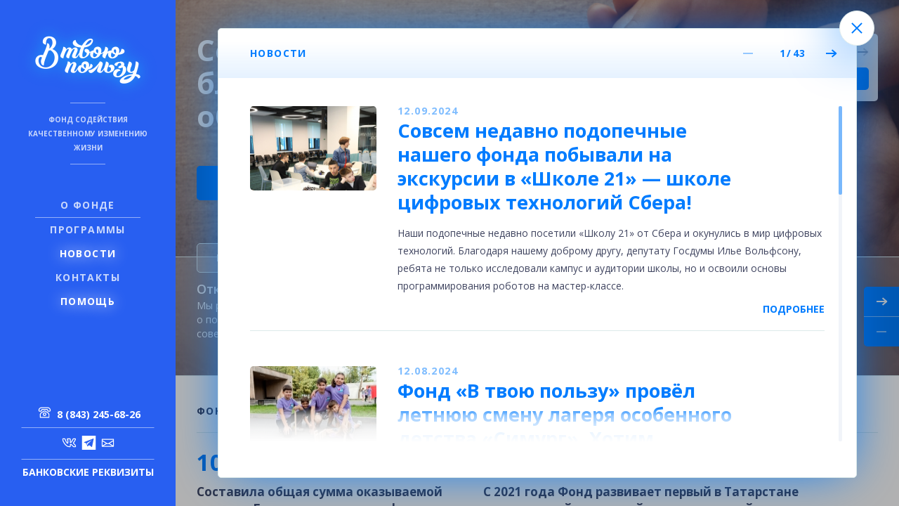

--- FILE ---
content_type: text/html; charset=utf-8
request_url: https://vtpfond.ru/news
body_size: 9766
content:
<!DOCTYPE html>
<html lang="ru" class="no-js">
<head>
  <meta charset="utf-8">
  <meta name="viewport" content="width=device-width">
  <meta name="csrf-param" content="_csrf">
    <meta name="csrf-token" content="Llo2VUtTaE9hAHg9ezcxOUIbYC0kFxg7aTFPFA4bJHhKDAcbfTQkFg==">
  <title>Новости / Благотворительный фонд &quot;В твою пользу&quot;</title>
  <link href="/static/styles/common.min.css?v=22_2" rel="stylesheet">
<link href="/static/styles/styles.new.css" rel="stylesheet">
  <meta name="description" content="">
  <meta name="keywords" content="">

  <link rel="apple-touch-icon" href="/static/images/apple-touch-icon.png">
  <meta property="og:image" content="//vtpfond.ru/static/images/og-image.png">
  <link rel="image_src" href="//vtpfond.ru/static/images/og-image.png">
  <meta name="theme-color" content="#007cff">
  <script src="/static/scripts/modernizr.js"></script>
    <script src="https://widget.cloudpayments.ru/bundles/cloudpayments"></script>
	<link rel="stylesheet" type="text/css" href="//cdn.jsdelivr.net/npm/slick-carousel@1.8.1/slick/slick.css"/>
</head>
<body data-page="news" data-path="/news" data-panel="news" data-query="1" data-nojs="menu-open,programs,programs-infancy,programs-childhood,programs-youth,programs-maturity,programs-old-age">
    <!-- Yandex.Metrika counter -->
<script type="text/javascript">
    (function (d, w, c) {
        (w[c] = w[c] || []).push(function() {
            try {
                w.yaCounter35737535 = new Ya.Metrika({
                    id:35737535,
                    clickmap:true,
                    trackLinks:true,
                    accurateTrackBounce:true
                });
            } catch(e) { }
        });

        var n = d.getElementsByTagName("script")[0],
            s = d.createElement("script"),
            f = function () { n.parentNode.insertBefore(s, n); };
        s.type = "text/javascript";
        s.async = true;
        s.src = "https://mc.yandex.ru/metrika/watch.js";

        if (w.opera == "[object Opera]") {
            d.addEventListener("DOMContentLoaded", f, false);
        } else { f(); }
    })(document, window, "yandex_metrika_callbacks");
</script>
<noscript><div><img src="https://mc.yandex.ru/watch/35737535" style="position:absolute; left:-9999px;" alt="" /></div></noscript>
<!-- /Yandex.Metrika counter -->
  <div class="preloader view">
    <div class="loader">
      <div class="loader-additional">
        <div class="loader-additional-circle"></div>
      </div>
    </div>

    <img class="logo" src="/static/images/logo.png">
  </div>

  <div class="main-container">
    <div class="mc-layout-menu unview">
      <div class="menu-box">
        <a class="gl-close" href="/"></a>

        <div class="header">
          <a href="/" class="logo page__loading" data-page="main" data-path="/" data-panel="main">
            <img src="/static/images/logo.png">
          </a>

          <p class="slogan">Фонд содействия качественному изменению жизни</p>
        </div>

        <ul class="content">
          <li>
            <a class="page__loading" href="/fond" data-page="fond" data-path="/fond" data-panel="fond">О фонде</a>
          </li>
          <li class="response">
            <a href="/programs">Программы</a>
          </li>
          <li>
            <a class="page__loading active" href="/news" data-page="news" data-path="/news" data-panel="news" data-query="1">Новости</a>
          </li>
          <li>
            <a class="page__loading" href="/contacts" data-page="contacts" data-path="/contacts" data-panel="contacts" data-query="1">Контакты</a>
          </li>
	        <li>
		        <a class="page__loading active" href="/help/get" data-page="help-get" data-path="/help/get" data-panel="help">Помощь</a>
	        </li>
        </ul>

        <div class="footer">
          <ul class="contact-link__wrap">
	          <li class="contact-link__item">
		          <a class="contact-link" href="tel:88432456826">
			          <i>
				          <svg width="18" height="16" viewBox="0 0 18 16" fill="none" xmlns="http://www.w3.org/2000/svg">
					          <path d="M15.25 15.5H2.75C2.58424 15.5 2.42527 15.4342 2.30806 15.3169C2.19085 15.1997 2.125 15.0408 2.125 14.875V11.375C2.12536 10.6197 2.32127 9.87731 2.69365 9.22015C3.06604 8.563 3.60222 8.01345 4.25 7.625L7.375 5.75C7.86032 5.45919 8.41548 5.30559 8.98125 5.30559C9.54702 5.30559 10.1022 5.45919 10.5875 5.75L13.7125 7.625C14.3603 8.01345 14.8965 8.563 15.2688 9.22015C15.6412 9.87731 15.8371 10.6197 15.8375 11.375V14.875C15.8378 15.0345 15.7771 15.188 15.6679 15.3042C15.5587 15.4204 15.4092 15.4904 15.25 15.5ZM3.375 14.25H14.625V11.375C14.6251 10.8349 14.4853 10.3041 14.2191 9.83416C13.9529 9.36425 13.5695 8.97134 13.1062 8.69375L9.98125 6.81875C9.69035 6.64475 9.35772 6.55285 9.01875 6.55285C8.67978 6.55285 8.34715 6.64475 8.05625 6.81875L4.93125 8.69375C4.46102 8.96667 4.07013 9.35756 3.7972 9.82779C3.52427 10.298 3.37874 10.8313 3.375 11.375V14.25ZM9 13C8.50555 13 8.0222 12.8534 7.61107 12.5787C7.19995 12.304 6.87952 11.9135 6.6903 11.4567C6.50108 10.9999 6.45157 10.4972 6.54804 10.0123C6.6445 9.52732 6.8826 9.08186 7.23223 8.73223C7.58186 8.3826 8.02732 8.1445 8.51227 8.04804C8.99723 7.95157 9.49989 8.00108 9.95671 8.1903C10.4135 8.37952 10.804 8.69995 11.0787 9.11107C11.3534 9.5222 11.5 10.0055 11.5 10.5C11.5 11.163 11.2366 11.7989 10.7678 12.2678C10.2989 12.7366 9.66304 13 9 13ZM9 9.25C8.75277 9.25 8.5111 9.32331 8.30554 9.46066C8.09998 9.59801 7.93976 9.79324 7.84515 10.0216C7.75054 10.2501 7.72579 10.5014 7.77402 10.7439C7.82225 10.9863 7.9413 11.2091 8.11612 11.3839C8.29093 11.5587 8.51366 11.6778 8.75614 11.726C8.99861 11.7742 9.24995 11.7495 9.47835 11.6549C9.70676 11.5602 9.90199 11.4 10.0393 11.1945C10.1767 10.9889 10.25 10.7472 10.25 10.5C10.25 10.1685 10.1183 9.85054 9.88388 9.61612C9.64946 9.3817 9.33152 9.25 9 9.25ZM15.875 6.75H14.625C14.1277 6.75 13.6508 6.55246 13.2992 6.20083C12.9475 5.84919 12.75 5.37228 12.75 4.875C12.75 4.70924 12.6842 4.55027 12.5669 4.43306C12.4497 4.31585 12.2908 4.25 12.125 4.25H5.875C5.70924 4.25 5.55027 4.31585 5.43306 4.43306C5.31585 4.55027 5.25 4.70924 5.25 4.875C5.25 5.37228 5.05246 5.84919 4.70083 6.20083C4.34919 6.55246 3.87228 6.75 3.375 6.75H2.125C1.62772 6.75 1.15081 6.55246 0.799175 6.20083C0.447544 5.84919 0.25 5.37228 0.25 4.875C0.25 3.71468 0.710936 2.60188 1.53141 1.78141C2.35188 0.960936 3.46468 0.5 4.625 0.5H13.375C14.5353 0.5 15.6481 0.960936 16.4686 1.78141C17.2891 2.60188 17.75 3.71468 17.75 4.875C17.75 5.37228 17.5525 5.84919 17.2008 6.20083C16.8492 6.55246 16.3723 6.75 15.875 6.75ZM5.875 3H12.125C12.6223 3 13.0992 3.19754 13.4508 3.54917C13.8025 3.90081 14 4.37772 14 4.875C14 5.04076 14.0658 5.19973 14.1831 5.31694C14.3003 5.43415 14.4592 5.5 14.625 5.5H15.875C16.0408 5.5 16.1997 5.43415 16.3169 5.31694C16.4342 5.19973 16.5 5.04076 16.5 4.875C16.5 4.0462 16.1708 3.25134 15.5847 2.66529C14.9987 2.07924 14.2038 1.75 13.375 1.75H4.625C3.7962 1.75 3.00134 2.07924 2.41529 2.66529C1.82924 3.25134 1.5 4.0462 1.5 4.875C1.5 5.04076 1.56585 5.19973 1.68306 5.31694C1.80027 5.43415 1.95924 5.5 2.125 5.5H3.375C3.54076 5.5 3.69973 5.43415 3.81694 5.31694C3.93415 5.19973 4 5.04076 4 4.875C4 4.37772 4.19754 3.90081 4.54917 3.54917C4.90081 3.19754 5.37772 3 5.875 3Z" fill="white"/>
				          </svg>
			          </i>
			          <span>
				          8 (843) 245-68-26
			          </span>
		          </a>
	          </li>
	          <li class="contact-link__item horizontal-alignment">
		          <a class="contact-link" href="https://vk.com/vtpfond" target="_blank">
			          <svg width="20" height="20" viewBox="0 0 20 20" fill="none" xmlns="http://www.w3.org/2000/svg">
				          <g clip-path="url(#clip0)">
					          <path d="M10.1208 16.2502C13.0142 16.2502 11.9825 14.4186 12.2058 13.8919C12.2025 13.4986 12.1992 13.1202 12.2125 12.8902C12.3958 12.9419 12.8283 13.1611 13.7217 14.0294C15.1008 15.4211 15.4533 16.2502 16.5675 16.2502H18.6183C19.2683 16.2502 19.6067 15.9811 19.7758 15.7552C19.9392 15.5369 20.0992 15.1536 19.9242 14.5569C19.4667 13.1202 16.7983 10.6394 16.6325 10.3777C16.6575 10.3294 16.6975 10.2652 16.7183 10.2319H16.7167C17.2433 9.53608 19.2533 6.52441 19.5492 5.31941C19.55 5.31774 19.5508 5.31524 19.5508 5.31274C19.7108 4.76274 19.5642 4.40608 19.4125 4.20441C19.1842 3.90274 18.8208 3.75024 18.33 3.75024H16.2792C15.5925 3.75024 15.0717 4.09608 14.8083 4.72691C14.3675 5.84774 13.1292 8.15274 12.2008 8.96858C12.1725 7.81274 12.1917 6.93024 12.2067 6.27441C12.2367 4.99524 12.3333 3.75024 11.0058 3.75024H7.7825C6.95083 3.75024 6.155 4.65858 7.01667 5.73691C7.77 6.68191 7.2875 7.20858 7.45 9.83024C6.81667 9.15108 5.69 7.31691 4.89333 4.97274C4.67 4.33858 4.33167 3.75108 3.37917 3.75108H1.32833C0.496667 3.75108 0 4.20441 0 4.96358C0 6.66858 3.77417 16.2502 10.1208 16.2502ZM3.37917 5.00108C3.56 5.00108 3.57833 5.00108 3.7125 5.38191C4.52833 7.78441 6.35833 11.3394 7.695 11.3394C8.69917 11.3394 8.69917 10.3102 8.69917 9.92274L8.69833 6.83774C8.64333 5.81691 8.27167 5.30858 8.0275 5.00024L10.9508 5.00358C10.9525 5.01774 10.9342 8.41608 10.9592 9.23941C10.9592 10.4086 11.8875 11.0786 13.3367 9.61191C14.8658 7.88608 15.9233 5.30608 15.9658 5.20108C16.0283 5.05108 16.0825 5.00024 16.2792 5.00024H18.33H18.3383C18.3375 5.00274 18.3375 5.00524 18.3367 5.00774C18.1492 5.88274 16.2983 8.67108 15.6792 9.53691C15.6692 9.55024 15.66 9.56441 15.6508 9.57858C15.3783 10.0236 15.1567 10.5152 15.6883 11.2069H15.6892C15.7375 11.2652 15.8633 11.4019 16.0467 11.5919C16.6167 12.1802 18.5717 14.1919 18.745 14.9919C18.63 15.0102 18.505 14.9969 16.5675 15.0011C16.155 15.0011 15.8325 14.3844 14.6017 13.1427C13.495 12.0661 12.7767 11.6261 12.1225 11.6261C10.8525 11.6261 10.945 12.6569 10.9567 13.9036C10.9608 15.2552 10.9525 14.8277 10.9617 14.9127C10.8875 14.9419 10.675 15.0002 10.1208 15.0002C4.83333 15.0002 1.39 6.60774 1.2575 5.00358C1.30333 4.99941 1.93417 5.00191 3.37917 5.00108Z" fill="white"/>
				          </g>
				          <defs>
					          <clipPath id="clip0">
						          <rect width="20" height="20" fill="white" transform="translate(0 0.000244141)"/>
					          </clipPath>
				          </defs>
			          </svg>
		          </a>
		          
		          <a class="contact-link" href="https://t.me/vtp_fond" target="_blank">
			          <svg fill="none" height="20" width="20" version="1.1" id="Layer_1" xmlns="http://www.w3.org/2000/svg" xmlns:xlink="http://www.w3.org/1999/xlink" 
	 viewBox="0 0 455 455" xml:space="preserve">
<g>
	<path style="fill-rule:evenodd;clip-rule:evenodd;" d="M0,0v455h455V0H0z M384.814,100.68l-53.458,257.136
		c-1.259,6.071-8.378,8.822-13.401,5.172l-72.975-52.981c-4.43-3.217-10.471-3.046-14.712,0.412l-40.46,32.981
		c-4.695,3.84-11.771,1.7-13.569-4.083l-28.094-90.351l-72.583-27.089c-7.373-2.762-7.436-13.171-0.084-16.003L373.36,90.959
		C379.675,88.517,386.19,94.049,384.814,100.68z" fill="white"/>
	<path style="fill-rule:evenodd;clip-rule:evenodd;" d="M313.567,147.179l-141.854,87.367c-5.437,3.355-7.996,9.921-6.242,16.068
		l15.337,53.891c1.091,3.818,6.631,3.428,7.162-0.517l3.986-29.553c0.753-5.564,3.406-10.693,7.522-14.522l117.069-108.822
		C318.739,149.061,316.115,145.614,313.567,147.179z" fill="white"/>
</g>
</svg>
				          <defs>
					          <clipPath id="clip0">
						          <rect width="20" height="20" fill="white" transform="translate(0 0.000244141)"/>
					          </clipPath>
				          </defs>
			          </svg>
		          </a>		          
		          
		          
<!--		          <a class="contact-link" href="https://www.instagram.com/vtp_fond/" target="_blank">
			          <svg width="20" height="20" viewBox="0 0 20 20" fill="none" xmlns="http://www.w3.org/2000/svg">
				          <path fill-rule="evenodd" clip-rule="evenodd" d="M16.2761 0.000244141H3.72398C1.67059 0.000244141 0 1.67083 0 3.72419V16.2763C0 18.3297 1.67059 20.0002 3.72398 20.0002H16.2761C18.3294 20.0002 20 18.3297 20 16.2763V3.72419C20 1.67083 18.3294 0.000244141 16.2761 0.000244141ZM18.8281 16.2763C18.8281 17.6835 17.6832 18.8284 16.2761 18.8284H3.72398C2.31676 18.8284 1.17188 17.6835 1.17188 16.2763V3.72419C1.17188 2.317 2.31676 1.17212 3.72398 1.17212H16.2761C17.6832 1.17212 18.8281 2.317 18.8281 3.72419V16.2763ZM10 5.64868C7.60051 5.64868 5.64844 7.60079 5.64844 10.0002C5.64844 12.3997 7.60051 14.3518 10 14.3518C12.3995 14.3518 14.3516 12.3997 14.3516 10.0002C14.3516 7.60075 12.3995 5.64868 10 5.64868ZM10 13.1799C8.24668 13.1799 6.82031 11.7535 6.82031 10.0002C6.82031 8.24696 8.24672 6.82056 10 6.82056C11.7533 6.82056 13.1797 8.24696 13.1797 10.0002C13.1797 11.7535 11.7533 13.1799 10 13.1799ZM15.6484 3.76587C15.8027 3.76587 15.9539 3.82841 16.0629 3.93739C16.1719 4.04673 16.2344 4.19755 16.2344 4.35181C16.2344 4.5061 16.1719 4.65688 16.0629 4.76626C15.9536 4.87524 15.8027 4.93774 15.6484 4.93774C15.4941 4.93774 15.3434 4.87524 15.234 4.76626C15.125 4.65728 15.0625 4.5061 15.0625 4.35181C15.0625 4.19755 15.125 4.04638 15.234 3.93739C15.343 3.82841 15.4941 3.76587 15.6484 3.76587Z" fill="white"/>
			          </svg>
		          </a>
-->
		          <a class="contact-link" href="mailto:info@vtpfond.ru">
			          <svg width="18" height="12" viewBox="0 0 18 12" fill="none" xmlns="http://www.w3.org/2000/svg">
				          <path d="M17.1249 0.375H0.874878C0.709118 0.375 0.550146 0.440848 0.432936 0.558058C0.315726 0.675269 0.249878 0.83424 0.249878 1V11C0.249878 11.1658 0.315726 11.3247 0.432936 11.4419C0.550146 11.5592 0.709118 11.625 0.874878 11.625H17.1249C17.2906 11.625 17.4496 11.5592 17.5668 11.4419C17.684 11.3247 17.7499 11.1658 17.7499 11V1C17.7499 0.83424 17.684 0.675269 17.5668 0.558058C17.4496 0.440848 17.2906 0.375 17.1249 0.375ZM1.49988 3.99375L6.28113 6.9375L1.49988 9.88125V3.99375ZM7.48113 7.66875C7.9443 7.93114 8.46755 8.06905 8.99988 8.06905C9.53221 8.06905 10.0555 7.93114 10.5186 7.66875L14.8936 10.375H3.08113L7.48113 7.66875ZM11.7186 6.9375L16.4999 3.99375V9.88125L11.7186 6.9375ZM16.4999 1.625V2.525L9.98113 6.5375C9.68594 6.71879 9.34629 6.81476 8.99988 6.81476C8.65346 6.81476 8.31382 6.71879 8.01863 6.5375L1.49988 2.525V1.625H16.4999Z" fill="white"/>
			          </svg>
		          </a>
	          </li>
	          <li class="contact-link__item">
		          <a href="/contacts/requisites" data-page="requisites" data-path="/contacts/requisites" data-panel="contacts" class="contact-link">Банковские реквизиты</a>
	          </li>
          </ul>
        </div>
      </div>
    </div>

    <div class="mc-layout-menu-mobile">
      <a href="/" class="logo" data-page="main" data-path="/">
        <img src="/static/images/logo.png">
      </a>

      <a href="/menu" class="button">
        <span class="word">Меню</span>
        <span class="icon"></span>
      </a>
    </div>

    <div class="mc-layout-programs">
      <span class="program-title">Программы фонда</span>
      <a class="gl-close" href="/"></a>

      <ul class="programs-box open">
        <li class="box-item link-wrap">
					<div class="horizontal-alignment">
						<a href="/help/set" data-page="help-set" data-path="/help/set" data-panel="help" class="link--big">
							оказать
							помощь
						</a>
						<a href="/help/get" data-page="help-get" data-path="/help/get" data-panel="help" class="link--big">
							получить
							помощь
						</a>
					</div>
        </li>
        <li class="box-item">
          <a href="/programs/infancy" data-id="1" class="box--item">
            <div class="box---item">
              <div class="title">Младенчество</div>
              <div class="image-box image-box-1">
                <div class="image image-1">
                  <i class="icon"></i>
                </div>

                <div class="image image-2">
                  <i class="icon"></i>
                </div>
              </div>
            </div>
          </a>
        </li>

        <li class="box-item">
          <a href="/programs/childhood" data-id="2" class="box--item">
            <div class="box---item">
              <div class="title">Детство</div>
              <div class="image-box image-box-2">
                <div class="image image-1">
                  <i class="icon"></i>
                </div>

                <div class="image image-2">
                  <i class="icon"></i>
                </div>
              </div>
            </div>
          </a>
        </li>

        <li class="box-item">
          <a href="/programs/youth" data-id="3" class="box--item">
            <div class="box---item">
              <div class="title">Юность</div>
              <div class="image-box image-box-3">
                <div class="image image-1">
                  <i class="icon"></i>
                </div>

                <div class="image image-2">
                  <i class="icon"></i>
                </div>
              </div>
            </div>
          </a>
        </li>

        <li class="box-item">
          <a href="/programs/maturity" data-id="4" class="box--item">
            <div class="box---item">
              <div class="title">Зрелость</div>
              <div class="image-box image-box-4">
                <div class="image image-1">
                  <i class="icon"></i>
                </div>

                <div class="image image-2">
                  <i class="icon"></i>
                </div>
              </div>
            </div>
          </a>
        </li>

        <li class="box-item">
          <a href="/programs/old-age" data-id="5" class="box--item">
            <div class="box---item">
              <div class="title">Старость</div>
              <div class="image-box image-box-5">
                <div class="image image-1">
                  <i class="icon"></i>
                </div>

                <div class="image image-2">
                  <i class="icon"></i>
                </div>
              </div>
            </div>
          </a>
        </li>
      </ul>

      <ul class="programs-box-detail">
        <li class="box-item" data-id="1">
              <div class="image-box image-box-1">
                <div class="image image-1">
                  <i class="icon"></i>
                </div>

                <div class="image image-2">
                  <i class="icon"></i>
                </div>
              </div>

              <div class="title">Младенчество</div>
              <div class="link-box">
                <a class="link closed__layout" href="/programs/infancy/mothers-box" data-page="program-infancy-mothers-box" data-path="/programs/infancy/mothers-box" data-panel="programs">
                  <span class="link-text">Материнская коробка для новорожденных</span>
                  <div class="gl-box-arrow arrow__right">
                    <span class="arrow"></span>
                  </div>
                </a>

              </div>

        </li>
        <li class="box-item" data-id="2">
              <div class="image-box image-box-2">
                <div class="image image-1">
                  <i class="icon"></i>
                </div>

                <div class="image image-2">
                  <i class="icon"></i>
                </div>
              </div>

              <div class="title">Детство</div>
              <div class="link-box">
                <a class="link closed__layout" href="/programs/childhood/inclusive-education" data-page="program-childhood-inclusive-education" data-path="/programs/childhood/inclusive-education" data-panel="programs">
                  <span class="link-text">Инклюзивное образование для детей с расстройствами аутистического спектра</span>
                  <div class="gl-box-arrow arrow__right">
                    <span class="arrow"></span>
                  </div>
                </a>

              </div>

              <div class="link-box">
                <a class="link closed__layout" href="/programs/childhood/good-lessons" data-page="program-childhood-good-lessons" data-path="/programs/childhood/good-lessons" data-panel="programs">
                  <span class="link-text">«Уроки дружбы и согласия» для школьников 1-4 классов города Казани</span>
                  <div class="gl-box-arrow arrow__right">
                    <span class="arrow"></span>
                  </div>
                </a>

              </div>

        </li>
        <li class="box-item" data-id="3">
              <div class="image-box image-box-3">
                <div class="image image-1">
                  <i class="icon"></i>
                </div>

                <div class="image image-2">
                  <i class="icon"></i>
                </div>
              </div>

              <div class="title">Юность</div>
              <div class="link-box">
                <a class="link closed__layout" href="/programs/youth/social-care" data-page="program-youth-social-care" data-path="/programs/youth/social-care" data-panel="programs">
                  <span class="link-text">Поддержка подростков из многодетных и малоимущих семей, а также молодых людей, оставшихся без попечения родителей</span>
                  <div class="gl-box-arrow arrow__right">
                    <span class="arrow"></span>
                  </div>
                </a>

              </div>

        </li>
        <li class="box-item" data-id="4">
              <div class="image-box image-box-4">
                <div class="image image-1">
                  <i class="icon"></i>
                </div>

                <div class="image image-2">
                  <i class="icon"></i>
                </div>
              </div>

              <div class="title">Зрелость</div>
              <div class="link-box">
                <a class="link closed__layout" href="/programs/maturity/social-and-professional-orientation" data-page="program-maturity-social-and-professional-orientation" data-path="/programs/maturity/social-and-professional-orientation" data-panel="programs">
                  <span class="link-text">Социальная и профессиональная переориентация представителей многодетных и малообеспеченных семей</span>
                  <div class="gl-box-arrow arrow__right">
                    <span class="arrow"></span>
                  </div>
                </a>

              </div>

        </li>
        <li class="box-item" data-id="5">
              <div class="image-box image-box-5">
                <div class="image image-1">
                  <i class="icon"></i>
                </div>

                <div class="image image-2">
                  <i class="icon"></i>
                </div>
              </div>

              <div class="title">Старость</div>
              <div class="link-box">
                <a class="link closed__layout" href="/programs/old-age/help-pensioners" data-page="program-old-age-help-pensioners" data-path="/programs/old-age/help-pensioners">
                  <span class="link-text">Индивидуальная форма помощи пенсионерам и домам престарелых</span>
                  <div class="gl-box-arrow arrow__right">
                    <span class="arrow"></span>
                  </div>
                </a>

              </div>

        </li>
        <li class="back-btn">

              <a class="link" href="/programs">
                <div class="gl-box-arrow arrow__left">
                  <span class="arrow"></span>
                </div>
                <span class="btn-text">все программы</span>
              </a>


        </li>
      </ul>
    </div>

         
  <div class="mc-layout-content">
    <div class="content-panels"> 
      
  <div class="panel-page panel__news panel__news-block" data-panel="news">
    <div class="pp-box open">
            <div class="box-close">
        <div class="close-part part__top-left"></div>
        <div class="close-part part__top-right"></div>
        <div class="close-part part__bottom-left"></div>
        <div class="close-part part__bottom-right"></div>
        
        <div class="close-spin"></div>
      </div>      
      <div class="box-content">
          <div class="part-content-loader">
    <div class="c-loader-box">
      <div>Загрузка</div>
      <div class="c-loader-animate">
        <div class="c-loader--animate">
          <span class="item">Загрузка</span>
        </div>
      </div>
    </div>
  </div>        <div class="header">
          <h1 class="title">Новости</h1>
          <div class="news-controls page__news">
                        
            <div class="pagination">
              <a href="/news" class="gl-box-arrow arrow__left unview" data-page="news" data-path="/news" data-panel="news" data-query="1">
                <span class="arrow"></span>
                <span class="return-news">все&nbsp;новости</span>
              </a>
              
              <div class="pagination-count">
                <span class="current">1</span>
                <span class="delim">/</span>
                <span class="all">43</span>
              </div>
              
              <a href="/news/2" class="gl-box-arrow arrow__right" data-page="news" data-path="/news/2" data-panel="news" data-query="2">
                <span class="arrow"></span>
              </a>
            </div>
            
            
          </div>
        </div>  
        
        <div class="content-box">
                
        <div class="content--box scroll__detect">
          <div class="content---box">
                      <div class="item">
              
              <div class="col-left">
                <a class="link" href="/news/d/sovsem-nedavno-podopechnyie-nashego-fonda-pobyivali-na-ekskursii-v-shkole-21--shkole-tsifrovyih-tehnologiy-sbera" data-page="news-detail" data-path="/news/d/sovsem-nedavno-podopechnyie-nashego-fonda-pobyivali-na-ekskursii-v-shkole-21--shkole-tsifrovyih-tehnologiy-sbera" data-panel="news" data-query="sovsem-nedavno-podopechnyie-nashego-fonda-pobyivali-na-ekskursii-v-shkole-21--shkole-tsifrovyih-tehnologiy-sbera">
                                  <img src="/files/news/thumb/titul.png">
                                </a>
              </div>
              
              <div class="col-right">
                
                <span class="date">12.09.2024</span>
                <a href="/news/d/sovsem-nedavno-podopechnyie-nashego-fonda-pobyivali-na-ekskursii-v-shkole-21--shkole-tsifrovyih-tehnologiy-sbera" data-page="news-detail" data-path="/news/d/sovsem-nedavno-podopechnyie-nashego-fonda-pobyivali-na-ekskursii-v-shkole-21--shkole-tsifrovyih-tehnologiy-sbera" data-panel="news" data-query="sovsem-nedavno-podopechnyie-nashego-fonda-pobyivali-na-ekskursii-v-shkole-21--shkole-tsifrovyih-tehnologiy-sbera" class="title">​Совсем недавно подопечные нашего фонда побывали на экскурсии в «Школе 21» — школе цифровых технологий Сбера!</a>
                
                <p class="text">Наши подопечные недавно посетили «Школу 21» от Сбера и окунулись в мир цифровых технологий. Благодаря нашему доброму другу, депутату Госдумы Илье Вольфсону, ребята не только исследовали кампус и аудитории школы, но и освоили основы программирования роботов на мастер-классе.</p>
                
                <div class="link-box">
                  <a class="link" href="/news/d/sovsem-nedavno-podopechnyie-nashego-fonda-pobyivali-na-ekskursii-v-shkole-21--shkole-tsifrovyih-tehnologiy-sbera" data-page="news-detail" data-path="/news/d/sovsem-nedavno-podopechnyie-nashego-fonda-pobyivali-na-ekskursii-v-shkole-21--shkole-tsifrovyih-tehnologiy-sbera" data-panel="news" data-query="sovsem-nedavno-podopechnyie-nashego-fonda-pobyivali-na-ekskursii-v-shkole-21--shkole-tsifrovyih-tehnologiy-sbera">Подробнее</a>
                </div>
              
              </div>
              
            </div>
                      <div class="item">
              
              <div class="col-left">
                <a class="link" href="/news/d/fond-v-tvoyu-polzu-provl-letnyuyu-smenu-lagerya-osobennogo-detstva-simurg--hotim-podelitsya-s-vami-samyimi-yarkimi-vpechatleniyami" data-page="news-detail" data-path="/news/d/fond-v-tvoyu-polzu-provl-letnyuyu-smenu-lagerya-osobennogo-detstva-simurg--hotim-podelitsya-s-vami-samyimi-yarkimi-vpechatleniyami" data-panel="news" data-query="fond-v-tvoyu-polzu-provl-letnyuyu-smenu-lagerya-osobennogo-detstva-simurg--hotim-podelitsya-s-vami-samyimi-yarkimi-vpechatleniyami">
                                  <img src="/files/news/thumb/dp__4323_resized.jpg">
                                </a>
              </div>
              
              <div class="col-right">
                
                <span class="date">12.08.2024</span>
                <a href="/news/d/fond-v-tvoyu-polzu-provl-letnyuyu-smenu-lagerya-osobennogo-detstva-simurg--hotim-podelitsya-s-vami-samyimi-yarkimi-vpechatleniyami" data-page="news-detail" data-path="/news/d/fond-v-tvoyu-polzu-provl-letnyuyu-smenu-lagerya-osobennogo-detstva-simurg--hotim-podelitsya-s-vami-samyimi-yarkimi-vpechatleniyami" data-panel="news" data-query="fond-v-tvoyu-polzu-provl-letnyuyu-smenu-lagerya-osobennogo-detstva-simurg--hotim-podelitsya-s-vami-samyimi-yarkimi-vpechatleniyami" class="title"> Фонд «В твою пользу» провёл летнюю смену лагеря особенного детства «Симург». Хотим поделиться с вами самыми яркими впечатлениями! </a>
                
                <p class="text">На десять дней лагерь стал настоящим домом для воспитанников, полным смеха, приключений и творчества. Каждое утро начиналось с зарядки на свежем воздухе, завтрака и построения планов на день.<br />
</p>
                
                <div class="link-box">
                  <a class="link" href="/news/d/fond-v-tvoyu-polzu-provl-letnyuyu-smenu-lagerya-osobennogo-detstva-simurg--hotim-podelitsya-s-vami-samyimi-yarkimi-vpechatleniyami" data-page="news-detail" data-path="/news/d/fond-v-tvoyu-polzu-provl-letnyuyu-smenu-lagerya-osobennogo-detstva-simurg--hotim-podelitsya-s-vami-samyimi-yarkimi-vpechatleniyami" data-panel="news" data-query="fond-v-tvoyu-polzu-provl-letnyuyu-smenu-lagerya-osobennogo-detstva-simurg--hotim-podelitsya-s-vami-samyimi-yarkimi-vpechatleniyami">Подробнее</a>
                </div>
              
              </div>
              
            </div>
                      <div class="item">
              
              <div class="col-left">
                <a class="link" href="/news/d/zavershili-uchebnyiy-god-otchtnyim-kontsertom-v-simurge" data-page="news-detail" data-path="/news/d/zavershili-uchebnyiy-god-otchtnyim-kontsertom-v-simurge" data-panel="news" data-query="zavershili-uchebnyiy-god-otchtnyim-kontsertom-v-simurge">
                                  <img src="/files/news/thumb/dp__3821_resized.jpg">
                                </a>
              </div>
              
              <div class="col-right">
                
                <span class="date">30.05.2024</span>
                <a href="/news/d/zavershili-uchebnyiy-god-otchtnyim-kontsertom-v-simurge" data-page="news-detail" data-path="/news/d/zavershili-uchebnyiy-god-otchtnyim-kontsertom-v-simurge" data-panel="news" data-query="zavershili-uchebnyiy-god-otchtnyim-kontsertom-v-simurge" class="title">Завершили учебный год отчётным концертом в «Симурге»!</a>
                
                <p class="text">Подопечные фонда показали новый спектакль «Искорка», по сказке Аделины Юсуповой, а также повеселились на шоу мыльных пузырей и получили подарки </p>
                
                <div class="link-box">
                  <a class="link" href="/news/d/zavershili-uchebnyiy-god-otchtnyim-kontsertom-v-simurge" data-page="news-detail" data-path="/news/d/zavershili-uchebnyiy-god-otchtnyim-kontsertom-v-simurge" data-panel="news" data-query="zavershili-uchebnyiy-god-otchtnyim-kontsertom-v-simurge">Подробнее</a>
                </div>
              
              </div>
              
            </div>
                      <div class="item">
              
              <div class="col-left">
                <a class="link" href="/news/d/nashemu-fondu-14-let" data-page="news-detail" data-path="/news/d/nashemu-fondu-14-let" data-panel="news" data-query="nashemu-fondu-14-let">
                                  <img src="/files/news/thumb/vtp.jpg">
                                </a>
              </div>
              
              <div class="col-right">
                
                <span class="date">07.05.2024</span>
                <a href="/news/d/nashemu-fondu-14-let" data-page="news-detail" data-path="/news/d/nashemu-fondu-14-let" data-panel="news" data-query="nashemu-fondu-14-let" class="title">Нашему фонду 14 лет!</a>
                
                <p class="text"><br />
Каждый год мы помогаем жителям Татарстана, поддерживаем инклюзивное сообщество и развиваем новые проекты.<br />
<br />
</p>
                
                <div class="link-box">
                  <a class="link" href="/news/d/nashemu-fondu-14-let" data-page="news-detail" data-path="/news/d/nashemu-fondu-14-let" data-panel="news" data-query="nashemu-fondu-14-let">Подробнее</a>
                </div>
              
              </div>
              
            </div>
                      <div class="item">
              
              <div class="col-left">
                <a class="link" href="/news/d/otkryivaem-sbor-sredstv-dlya-pomoschi-batalonu-bars-4" data-page="news-detail" data-path="/news/d/otkryivaem-sbor-sredstv-dlya-pomoschi-batalonu-bars-4" data-panel="news" data-query="otkryivaem-sbor-sredstv-dlya-pomoschi-batalonu-bars-4">
                                  <img src="/files/news/thumb/untitled_1.png">
                                </a>
              </div>
              
              <div class="col-right">
                
                <span class="date">20.02.2024</span>
                <a href="/news/d/otkryivaem-sbor-sredstv-dlya-pomoschi-batalonu-bars-4" data-page="news-detail" data-path="/news/d/otkryivaem-sbor-sredstv-dlya-pomoschi-batalonu-bars-4" data-panel="news" data-query="otkryivaem-sbor-sredstv-dlya-pomoschi-batalonu-bars-4" class="title">Открываем сбор средств для помощи батальону «Барс-4»</a>
                
                <p class="text">Наш друг депутат Госдумы Илья Вольфсон предложил помочь нашим ребятам на СВО</p>
                
                <div class="link-box">
                  <a class="link" href="/news/d/otkryivaem-sbor-sredstv-dlya-pomoschi-batalonu-bars-4" data-page="news-detail" data-path="/news/d/otkryivaem-sbor-sredstv-dlya-pomoschi-batalonu-bars-4" data-panel="news" data-query="otkryivaem-sbor-sredstv-dlya-pomoschi-batalonu-bars-4">Подробнее</a>
                </div>
              
              </div>
              
            </div>
                      <div class="item">
              
              <div class="col-left">
                <a class="link" href="/news/d/1379-detey-iztatarstana-poluchat-naboryi-kprazdnichnomu-stolu-otili-volfsona-ifonda-vtvoyu-polzu" data-page="news-detail" data-path="/news/d/1379-detey-iztatarstana-poluchat-naboryi-kprazdnichnomu-stolu-otili-volfsona-ifonda-vtvoyu-polzu" data-panel="news" data-query="1379-detey-iztatarstana-poluchat-naboryi-kprazdnichnomu-stolu-otili-volfsona-ifonda-vtvoyu-polzu">
                                  <img src="/files/news/thumb/untitled_1.jpg">
                                </a>
              </div>
              
              <div class="col-right">
                
                <span class="date">21.12.2023</span>
                <a href="/news/d/1379-detey-iztatarstana-poluchat-naboryi-kprazdnichnomu-stolu-otili-volfsona-ifonda-vtvoyu-polzu" data-page="news-detail" data-path="/news/d/1379-detey-iztatarstana-poluchat-naboryi-kprazdnichnomu-stolu-otili-volfsona-ifonda-vtvoyu-polzu" data-panel="news" data-query="1379-detey-iztatarstana-poluchat-naboryi-kprazdnichnomu-stolu-otili-volfsona-ifonda-vtvoyu-polzu" class="title">1379 детей из Татарстана получат наборы к праздничному столу от Ильи Вольфсона и фонда «В твою пользу» </a>
                
                <p class="text">1379 детей из Татарстана получат наборы к праздничному столу от Ильи Вольфсона и фонда «В твою пользу» </p>
                
                <div class="link-box">
                  <a class="link" href="/news/d/1379-detey-iztatarstana-poluchat-naboryi-kprazdnichnomu-stolu-otili-volfsona-ifonda-vtvoyu-polzu" data-page="news-detail" data-path="/news/d/1379-detey-iztatarstana-poluchat-naboryi-kprazdnichnomu-stolu-otili-volfsona-ifonda-vtvoyu-polzu" data-panel="news" data-query="1379-detey-iztatarstana-poluchat-naboryi-kprazdnichnomu-stolu-otili-volfsona-ifonda-vtvoyu-polzu">Подробнее</a>
                </div>
              
              </div>
              
            </div>
                    
          
          </div>
        </div>
          
          
          <div class="scroll-box">
            <div class="box-scrollbar">
              <div class="scrollbar-point"></div>
            </div>
          </div>          
          
          <div class="whitened whitened__top">
            <div class="gradient"></div>
          </div>
          
          <div class="whitened whitened__bottom">
            <div class="gradient"></div>
          </div>        </div>
      </div>
    </div>
  </div>        <div class="main-content-loader">
    <div class="loader"></div>
    <div class="text">Загрузка</div>
  </div>    </div>
  </div>
  </div>


  <svg>
    <defs>
      <filter id="blur">
        <feGaussianBlur in="SourceGraphic" stdDeviation="40,0" />
      </filter>
    </defs>
  </svg>

  <style>
    #yii-debug-toolbar-min { display:none !important; }
  </style>

  <script src="//ajax.googleapis.com/ajax/libs/jquery/1.11.2/jquery.min.js"></script>
  <script>window.jQuery || document.write('<script src="/static/scripts/jquery-1.11.2.min.js"><\/script>');

</script>

  <script type="text/javascript" src="//cdn.jsdelivr.net/npm/slick-carousel@1.8.1/slick/slick.min.js"></script>



  <script src="/static/assets/c2984ece/yii.js"></script>
<script src="/static/scripts/common.min.js?v=11"></script>
<script src="/static/scripts/main.js?v=17"></script></body>
</html>


--- FILE ---
content_type: text/html; charset=utf-8
request_url: https://vtpfond.ru/get-main-inactive
body_size: 4313
content:
{"content":"\n  <div class=\"panel-page-main inactive\" data-title=\"Благотворительный фонд &quot;В твою пользу&quot;\">\n    <div class=\"ppm-layout-bg\">\n      <div class=\"bg-box\">\n        <div class=\"box-about ppm-options\">\n          <div class=\"about-content\">\n            <h1 class=\"content-title\">Создаем<br>благоприятные<br>обстоятельства</h1>\n\n\t          <div class=\"horizontal-alignment\">\n\t\t          <a href=\"/help/set\" data-page=\"help-set\" data-path=\"/help/set\" data-panel=\"help\" class=\"link--big\">хочу помочь</a>\n\t            <a class=\"content-link\" href=\"/fond\" data-page=\"fond\" data-path=\"/fond\">\n\t\t            <span>О фонде</span>\n\t\t            <i>\n\t\t\t            <svg width=\"20\" height=\"11\" viewBox=\"0 0 20 11\" fill=\"none\" xmlns=\"http://www.w3.org/2000/svg\">\n\t\t\t\t            <path opacity=\"0.9\" d=\"M1 4.5C0.447715 4.5 0 4.94772 0 5.5C0 6.05228 0.447715 6.5 1 6.5V4.5ZM19 5.5L19.7071 6.20711C20.0976 5.81658 20.0976 5.18342 19.7071 4.79289L19 5.5ZM15.2071 0.292893C14.8166 -0.0976311 14.1834 -0.0976311 13.7929 0.292893C13.4024 0.683417 13.4024 1.31658 13.7929 1.70711L15.2071 0.292893ZM14.2929 8.79289C13.9024 9.18342 13.9024 9.81658 14.2929 10.2071C14.6834 10.5976 15.3166 10.5976 15.7071 10.2071L14.2929 8.79289ZM1 6.5H19V4.5H1V6.5ZM19.7071 4.79289L15.2071 0.292893L13.7929 1.70711L18.2929 6.20711L19.7071 4.79289ZM18.2929 4.79289L14.2929 8.79289L15.7071 10.2071L19.7071 6.20711L18.2929 4.79289Z\" fill=\"white\"/>\n\t\t\t            </svg>\n\n\t\t            </i>\n\t            </a>\n\t          </div>\n\n            <div class=\"content-docs\">\n                            <div id=\"main-page-docs\" class=\"doc-items\">\n\n                <div class=\"doc-title\">\n                  <div id=\"main-page-doc-prev\" class=\"gl-box-arrow arrow__left\">\n                    <span class=\"arrow\"></span>\n                  </div>\n\n                  <div class=\"title\">Отчет</div>\n                  <div id=\"main-page-doc-year\" class=\"year\">\n                                                          <span class=\"active\" data-url=\"/files/reports/otchet_o_rabote_blagotvoritelnogo_fonda_2024.pdf\">2024</span>\n                                                                              <span class=\"\" data-url=\"/files/reports/otchet_o_rabote_blagotvoritelnogo_fonda_2023.pdf\">2023</span>\n                                                                              <span class=\"\" data-url=\"/files/reports/fond_vtp_otchet_za_2022_god_5_04.pdf\">2022</span>\n                                                                              <span class=\"\" data-url=\"/files/reports/otchet_16_03_2022.pdf\">2021</span>\n                                                                              <span class=\"\" data-url=\"/files/reports/otchet_2020_finalnyii.pdf\">2020</span>\n                                                                              <span class=\"\" data-url=\"/files/reports/otchet_po_deyatelnosti_bf1.pdf\">2018</span>\n                                                                              <span class=\"\" data-url=\"/files/reports/otchet_2017.pdf\">2017</span>\n                                                                              <span class=\"\" data-url=\"/files/reports/otchet_2016.pdf\">2016</span>\n                                                                              <span class=\"\" data-url=\"/files/reports/2015.pdf\">2015</span>\n                                                                              <span class=\"\" data-url=\"/files/reports/2014.pdf\">2014</span>\n                                                                              <span class=\"\" data-url=\"/files/reports/2013.pdf\">2013</span>\n                                                                              <span class=\"\" data-url=\"/files/reports/2012.pdf\">2012</span>\n                                                                              <span class=\"\" data-url=\"/files/reports/vtpfond_otchet_2011.pdf\">2011</span>\n                                                                              <span class=\"\" data-url=\"/files/reports/2010.pdf\">2010</span>\n                                                        </div>\n\n                  <div id=\"main-page-doc-next\" class=\"gl-box-arrow arrow__right close\">\n                    <span class=\"arrow\"></span>\n                  </div>\n\n                </div>\n                <a class=\"btn\" href=\"/files/reports/otchet_o_rabote_blagotvoritelnogo_fonda_2024.pdf\">Скачать</a>\n              </div>\n\n\n            </div>\n          </div>\n        </div>\n      </div>\n\n      <div class=\"box-values ppm-options\">\n        <h2 class=\"values-title\">Ценности фонда</h2>\n        <div class=\"items\" id=\"main-page-values\" data-col=\"1\">\n          <div class=\"item\">\n            <div class=\"image\">\n              <i class=\"icon-value-1\"></i>\n            </div>\n\n            <div class=\"content\">\n              <span>Открытость</span>\n              <p>Мы рады каждому обращению к нам, будь то призыв о помощи, желание поделиться идеей, либо совершить добрый поступок</p>\n            </div>\n          </div>\n\n          <div class=\"item\">\n            <div class=\"image\">\n              <i class=\"icon-value-2\"></i>\n            </div>\n\n            <div class=\"content\">\n              <span>Команда и друзья фонда</span>\n              <p>Успех деятельности фонда зависит от Наших людей. Мы благодарны тем, кто помогает воплотить идеи и передать «эстафету добра» в повседневную жизнь</p>\n            </div>\n          </div>\n\n          <div class=\"item\">\n            <div class=\"image\">\n              <i class=\"icon-value-3\"></i>\n            </div>\n\n            <div class=\"content\">\n              <span>Жизнь без границ</span>\n              <p>Мы считаем, что самостоятельность, решимость и энтузиазм каждого способны изменить жизнь всего общества</p>\n            </div>\n          </div>\n\n          <div class=\"item\">\n            <div class=\"image\">\n              <i class=\"icon-value-4\"></i>\n            </div>\n\n            <div class=\"content\">\n              <span>Современный подход</span>\n              <p>Мы внимательно следим за тем, что происходит с социальными технологиями сейчас и заглядываем в будущее</p>\n            </div>\n          </div>\n\n          <div class=\"item\">\n            <div class=\"image\">\n              <i class=\"icon-value-5\"></i>\n            </div>\n\n            <div class=\"content\">\n              <span>Развитие</span>\n              <p>Мы подбираем наиболее профессиональных и опытных специалистов в каждом направлении деятельности для себя и наших партнеров</p>\n            </div>\n          </div>\n\n        </div>\n\n        <div class=\"controls\">\n          <div class=\"control-box arrow__left\">\n            <button id=\"main-page-values-next\" class=\"box-arrow\">\n              <span class=\"arrow\"></span>\n\n            </button>\n          </div>\n\n          <div class=\"control-box arrow__right\">\n            <button id=\"main-page-values-prev\" class=\"box-arrow close\">\n              <span class=\"arrow\"></span>\n            </button>\n          </div>\n        </div>\n\n      </div>\n    </div>\n\n\n\t  <div class=\"fond-now\">\n\t\t  <h3 class=\"fond-title\">\n\t\t\t  <a href=\"/fond/now\" data-page=\"now\" data-path=\"/fond/now\" data-panel=\"fond\">\n\t\t\t\t  <span>фонд сейчас</span>\n\t\t\t\t  <i>\n\t\t\t\t\t  <svg width=\"20\" height=\"11\" viewBox=\"0 0 20 11\" fill=\"none\" xmlns=\"http://www.w3.org/2000/svg\">\n\t\t\t\t\t\t  <path opacity=\"0.9\" d=\"M1 4.5C0.447715 4.5 0 4.94772 0 5.5C0 6.05228 0.447715 6.5 1 6.5V4.5ZM19 5.5L19.7071 6.20711C20.0976 5.81658 20.0976 5.18342 19.7071 4.79289L19 5.5ZM15.2071 0.292893C14.8166 -0.0976311 14.1834 -0.0976311 13.7929 0.292893C13.4024 0.683417 13.4024 1.31658 13.7929 1.70711L15.2071 0.292893ZM14.2929 8.79289C13.9024 9.18342 13.9024 9.81658 14.2929 10.2071C14.6834 10.5976 15.3166 10.5976 15.7071 10.2071L14.2929 8.79289ZM1 6.5H19V4.5H1V6.5ZM19.7071 4.79289L15.2071 0.292893L13.7929 1.70711L18.2929 6.20711L19.7071 4.79289ZM18.2929 4.79289L14.2929 8.79289L15.7071 10.2071L19.7071 6.20711L18.2929 4.79289Z\" fill=\"#404560\"/>\n\t\t\t\t\t  </svg>\n\t\t\t\t  </i>\n\t\t\t  </a>\n\t\t  </h3>\n           <div class=\"horizontal-alignment\">\r\n       <div>\r\n         <h3 class=\"fond-now__caption blue\">109 385 000 рублей</h3>\r\n          <p class=\"fond-now__description\">Cоставила общая сумма оказываемой помощи Благотворительного фонда\r\n            «В твою пользу»\r\n           с 2015 по 2024 год</p>\r\n        </div>\r\n        <div class=\"simurg\" style=\"margin-left:44px\">\r\n         <h3 class=\"fond-now__caption blue right\">Центр Симург</h3>\r\n          <p class=\"fond-now__description\">С 2021 года Фонд развивает первый в Татарстане инклюзивный досуговый центр для детей и подростков с ментальными нарушениями и их нормотипичных сверстников</p>\r\n        </div>\r\n      </div>\r\n      <div>\r\n       <h3 class=\"fond-now__caption blue\">Илья Вольфсон депутат Госдумы РФ</h3>\r\n       <p class=\"fond-now__description\">От всего сердца благодарю педагогов и тьюторов \"Симурга\" за огромную работу, внимание и любовь к детям. Благодаря им наши юные таланты делают огромные успехи, которыми мы все очень гордимся. </p>\r\n      </div>\n\t  </div>\n\n\n\t  \n\n\t  <div class=\"fond-news\">\n\t\t  <h3 class=\"fond-title\">\n\t\t\t  <a href=\"/news\" data-page=\"news\" data-path=\"/news\" data-panel=\"news\" data-query=\"1\">\n\t\t\t\t  <span>новости фонда</span>\n\t\t\t\t  <i>\n\t\t\t\t\t  <svg width=\"20\" height=\"11\" viewBox=\"0 0 20 11\" fill=\"none\" xmlns=\"http://www.w3.org/2000/svg\">\n\t\t\t\t\t\t  <path opacity=\"0.9\" d=\"M1 4.5C0.447715 4.5 0 4.94772 0 5.5C0 6.05228 0.447715 6.5 1 6.5V4.5ZM19 5.5L19.7071 6.20711C20.0976 5.81658 20.0976 5.18342 19.7071 4.79289L19 5.5ZM15.2071 0.292893C14.8166 -0.0976311 14.1834 -0.0976311 13.7929 0.292893C13.4024 0.683417 13.4024 1.31658 13.7929 1.70711L15.2071 0.292893ZM14.2929 8.79289C13.9024 9.18342 13.9024 9.81658 14.2929 10.2071C14.6834 10.5976 15.3166 10.5976 15.7071 10.2071L14.2929 8.79289ZM1 6.5H19V4.5H1V6.5ZM19.7071 4.79289L15.2071 0.292893L13.7929 1.70711L18.2929 6.20711L19.7071 4.79289ZM18.2929 4.79289L14.2929 8.79289L15.7071 10.2071L19.7071 6.20711L18.2929 4.79289Z\" fill=\"#404560\"/>\n\t\t\t\t\t  </svg>\n\t\t\t\t  </i>\n\t\t\t  </a>\n\t\t  </h3>\n\t\t\t<a class=\"fond-news__block d-t-only\"\n\t\t\t   href=\"/news/d/sovsem-nedavno-podopechnyie-nashego-fonda-pobyivali-na-ekskursii-v-shkole-21--shkole-tsifrovyih-tehnologiy-sbera\"\n\t\t\t   data-page=\"news-detail\"\n\t\t\t   data-path=\"/news/d/sovsem-nedavno-podopechnyie-nashego-fonda-pobyivali-na-ekskursii-v-shkole-21--shkole-tsifrovyih-tehnologiy-sbera\"\n\t\t\t   data-panel=\"news\"\n\t\t\t   data-query=\"sovsem-nedavno-podopechnyie-nashego-fonda-pobyivali-na-ekskursii-v-shkole-21--shkole-tsifrovyih-tehnologiy-sbera\">\n\n\t\t\t\t<span class=\"image\">\n              \t\t\t\t\t\t\t\t<img src=\"/files/news/titul.png\">\n              \t\t\t\t</span>\n\t\t\t\t<span class=\"text\">\n\n\t\t\t\t\t<span class=\"date\">12.09.2024</span>\n\t\t\t\t\t<span class=\"title\">​Совсем недавно подопечные нашего фонда побывали на экскурсии в «Школе 21» — школе цифровых технологий Сбера!</span>\n\t\t\t\t\t<span class=\"link\">\n\t\t\t\t\t\tподробнее\n\t\t\t\t\t</span>\n\n\t\t\t\t</span>\n\t\t\t</a>\n\n\t\t  <div class=\"horizontal-alignment d-t-only\">\n          \t\t\t  <a class=\"fond-news__block\"\n\t\t\t     href=\"/news/d/fond-v-tvoyu-polzu-provl-letnyuyu-smenu-lagerya-osobennogo-detstva-simurg--hotim-podelitsya-s-vami-samyimi-yarkimi-vpechatleniyami\"\n\t\t\t     data-page=\"news-detail\"\n\t\t\t     data-path=\"/news/d/fond-v-tvoyu-polzu-provl-letnyuyu-smenu-lagerya-osobennogo-detstva-simurg--hotim-podelitsya-s-vami-samyimi-yarkimi-vpechatleniyami\"\n\t\t\t     data-panel=\"news\"\n\t\t\t     data-query=\"fond-v-tvoyu-polzu-provl-letnyuyu-smenu-lagerya-osobennogo-detstva-simurg--hotim-podelitsya-s-vami-samyimi-yarkimi-vpechatleniyami\">\n\n\t\t\t\t\t<span class=\"image\">\n\t              \t\t              <img src=\"/files/news/dp__4323_resized.jpg\">\n\t              \t\t\t\t\t</span>\n\t\t\t\t  <span class=\"text\">\n\n\t\t\t\t\t\t<span class=\"date\">12.08.2024</span>\n\t\t\t\t\t\t<span class=\"title\"> Фонд «В твою пользу» провёл летнюю смену лагеря особенного детства «Симург». Хотим поделиться с вами самыми яркими впечатлениями! </span>\n\t\t\t\t\t\t<span class=\"link\">\n\t\t\t\t\t\t\tподробнее\n\t\t\t\t\t\t</span>\n\n\t\t\t\t\t</span>\n\t\t\t  </a>\n          \t\t\t  <a class=\"fond-news__block\"\n\t\t\t     href=\"/news/d/zavershili-uchebnyiy-god-otchtnyim-kontsertom-v-simurge\"\n\t\t\t     data-page=\"news-detail\"\n\t\t\t     data-path=\"/news/d/zavershili-uchebnyiy-god-otchtnyim-kontsertom-v-simurge\"\n\t\t\t     data-panel=\"news\"\n\t\t\t     data-query=\"zavershili-uchebnyiy-god-otchtnyim-kontsertom-v-simurge\">\n\n\t\t\t\t\t<span class=\"image\">\n\t              \t\t              <img src=\"/files/news/dp__3821_resized.jpg\">\n\t              \t\t\t\t\t</span>\n\t\t\t\t  <span class=\"text\">\n\n\t\t\t\t\t\t<span class=\"date\">30.05.2024</span>\n\t\t\t\t\t\t<span class=\"title\">Завершили учебный год отчётным концертом в «Симурге»!</span>\n\t\t\t\t\t\t<span class=\"link\">\n\t\t\t\t\t\t\tподробнее\n\t\t\t\t\t\t</span>\n\n\t\t\t\t\t</span>\n\t\t\t  </a>\n          \t\t\t  <a class=\"fond-news__block\"\n\t\t\t     href=\"/news/d/nashemu-fondu-14-let\"\n\t\t\t     data-page=\"news-detail\"\n\t\t\t     data-path=\"/news/d/nashemu-fondu-14-let\"\n\t\t\t     data-panel=\"news\"\n\t\t\t     data-query=\"nashemu-fondu-14-let\">\n\n\t\t\t\t\t<span class=\"image\">\n\t              \t\t              <img src=\"/files/news/vtp.jpg\">\n\t              \t\t\t\t\t</span>\n\t\t\t\t  <span class=\"text\">\n\n\t\t\t\t\t\t<span class=\"date\">07.05.2024</span>\n\t\t\t\t\t\t<span class=\"title\">Нашему фонду 14 лет!</span>\n\t\t\t\t\t\t<span class=\"link\">\n\t\t\t\t\t\t\tподробнее\n\t\t\t\t\t\t</span>\n\n\t\t\t\t\t</span>\n\t\t\t  </a>\n          \t\t  </div>\n\n\t\t  \t\t  <div class=\"mobile-carousel\">\n\t\t\t  <div class=\"carousel-wrap\">\n            \t\t\t\t\t\t  <a class=\"fond-news__block\"\n\t\t\t\t\t\t     href=\"/news/d/fond-v-tvoyu-polzu-provl-letnyuyu-smenu-lagerya-osobennogo-detstva-simurg--hotim-podelitsya-s-vami-samyimi-yarkimi-vpechatleniyami\"\n\t\t\t\t\t\t     data-page=\"news-detail\"\n\t\t\t\t\t\t     data-path=\"/news/d/fond-v-tvoyu-polzu-provl-letnyuyu-smenu-lagerya-osobennogo-detstva-simurg--hotim-podelitsya-s-vami-samyimi-yarkimi-vpechatleniyami\"\n\t\t\t\t\t\t     data-panel=\"news\"\n\t\t\t\t\t\t     data-query=\"fond-v-tvoyu-polzu-provl-letnyuyu-smenu-lagerya-osobennogo-detstva-simurg--hotim-podelitsya-s-vami-samyimi-yarkimi-vpechatleniyami\">\n\n\t\t\t\t\t<span class=\"image\">\n\t              \t\t              <img src=\"/files/news/dp__4323_resized.jpg\">\n                \t\t\t\t\t</span>\n\t\t\t\t\t\t\t  <span class=\"text\">\n\n\t\t\t\t\t\t<span class=\"date\">12.08.2024</span>\n\t\t\t\t\t\t<span class=\"title\"> Фонд «В твою пользу» провёл летнюю смену лагеря особенного детства «Симург». Хотим поделиться с вами самыми яркими впечатлениями! </span>\n\t\t\t\t\t\t<span class=\"link\">\n\t\t\t\t\t\t\tподробнее\n\t\t\t\t\t\t</span>\n\n\t\t\t\t\t</span>\n\t\t\t\t\t\t  </a>\n            \t\t\t\t\t\t  <a class=\"fond-news__block\"\n\t\t\t\t\t\t     href=\"/news/d/zavershili-uchebnyiy-god-otchtnyim-kontsertom-v-simurge\"\n\t\t\t\t\t\t     data-page=\"news-detail\"\n\t\t\t\t\t\t     data-path=\"/news/d/zavershili-uchebnyiy-god-otchtnyim-kontsertom-v-simurge\"\n\t\t\t\t\t\t     data-panel=\"news\"\n\t\t\t\t\t\t     data-query=\"zavershili-uchebnyiy-god-otchtnyim-kontsertom-v-simurge\">\n\n\t\t\t\t\t<span class=\"image\">\n\t              \t\t              <img src=\"/files/news/dp__3821_resized.jpg\">\n                \t\t\t\t\t</span>\n\t\t\t\t\t\t\t  <span class=\"text\">\n\n\t\t\t\t\t\t<span class=\"date\">30.05.2024</span>\n\t\t\t\t\t\t<span class=\"title\">Завершили учебный год отчётным концертом в «Симурге»!</span>\n\t\t\t\t\t\t<span class=\"link\">\n\t\t\t\t\t\t\tподробнее\n\t\t\t\t\t\t</span>\n\n\t\t\t\t\t</span>\n\t\t\t\t\t\t  </a>\n            \t\t\t\t\t\t  <a class=\"fond-news__block\"\n\t\t\t\t\t\t     href=\"/news/d/nashemu-fondu-14-let\"\n\t\t\t\t\t\t     data-page=\"news-detail\"\n\t\t\t\t\t\t     data-path=\"/news/d/nashemu-fondu-14-let\"\n\t\t\t\t\t\t     data-panel=\"news\"\n\t\t\t\t\t\t     data-query=\"nashemu-fondu-14-let\">\n\n\t\t\t\t\t<span class=\"image\">\n\t              \t\t              <img src=\"/files/news/vtp.jpg\">\n                \t\t\t\t\t</span>\n\t\t\t\t\t\t\t  <span class=\"text\">\n\n\t\t\t\t\t\t<span class=\"date\">07.05.2024</span>\n\t\t\t\t\t\t<span class=\"title\">Нашему фонду 14 лет!</span>\n\t\t\t\t\t\t<span class=\"link\">\n\t\t\t\t\t\t\tподробнее\n\t\t\t\t\t\t</span>\n\n\t\t\t\t\t</span>\n\t\t\t\t\t\t  </a>\n            \t\t\t\t\t\t  <a class=\"fond-news__block\"\n\t\t\t\t\t\t     href=\"/news/d/sovsem-nedavno-podopechnyie-nashego-fonda-pobyivali-na-ekskursii-v-shkole-21--shkole-tsifrovyih-tehnologiy-sbera\"\n\t\t\t\t\t\t     data-page=\"news-detail\"\n\t\t\t\t\t\t     data-path=\"/news/d/sovsem-nedavno-podopechnyie-nashego-fonda-pobyivali-na-ekskursii-v-shkole-21--shkole-tsifrovyih-tehnologiy-sbera\"\n\t\t\t\t\t\t     data-panel=\"news\"\n\t\t\t\t\t\t     data-query=\"sovsem-nedavno-podopechnyie-nashego-fonda-pobyivali-na-ekskursii-v-shkole-21--shkole-tsifrovyih-tehnologiy-sbera\">\n\n\t\t\t\t\t<span class=\"image\">\n\t              \t\t              <img src=\"/files/news/titul.png\">\n                \t\t\t\t\t</span>\n\t\t\t\t\t\t\t  <span class=\"text\">\n\n\t\t\t\t\t\t<span class=\"date\">12.09.2024</span>\n\t\t\t\t\t\t<span class=\"title\">​Совсем недавно подопечные нашего фонда побывали на экскурсии в «Школе 21» — школе цифровых технологий Сбера!</span>\n\t\t\t\t\t\t<span class=\"link\">\n\t\t\t\t\t\t\tподробнее\n\t\t\t\t\t\t</span>\n\n\t\t\t\t\t</span>\n\t\t\t\t\t\t  </a>\n            \t\t\t  </div>\n\t\t\t  <div class=\"controls\">\n\t\t\t\t  <div class=\"control-box arrow__left\">\n\t\t\t\t\t  <button id=\"news-next\" class=\"box-arrow\">\n\t\t\t\t\t\t  <span class=\"arrow\"></span>\n\n\t\t\t\t\t  </button>\n\t\t\t\t  </div>\n\n\t\t\t\t  <div class=\"control-box arrow__right\">\n\t\t\t\t\t  <button id=\"news-prev\" class=\"box-arrow\">\n\t\t\t\t\t\t  <span class=\"arrow\"></span>\n\t\t\t\t\t  </button>\n\t\t\t\t  </div>\n\t\t\t  </div>\n\t\t  </div>\n\n\t  </div>\n\n\n    \n    <div class=\"ppm-layout-partners ppm-options\">\n\t    <h3 class=\"fond-title\">\n\t\t    <a href=\"/fond/fond-partners\" data-page=\"fond-partners\" data-path=\"/fond/fond-partners\" data-panel=\"fond\">\n\t\t\t    <span>наши партнеры</span>\n\t\t\t    <i>\n\t\t\t\t    <svg width=\"20\" height=\"11\" viewBox=\"0 0 20 11\" fill=\"none\" xmlns=\"http://www.w3.org/2000/svg\">\n\t\t\t\t\t    <path opacity=\"0.9\" d=\"M1 4.5C0.447715 4.5 0 4.94772 0 5.5C0 6.05228 0.447715 6.5 1 6.5V4.5ZM19 5.5L19.7071 6.20711C20.0976 5.81658 20.0976 5.18342 19.7071 4.79289L19 5.5ZM15.2071 0.292893C14.8166 -0.0976311 14.1834 -0.0976311 13.7929 0.292893C13.4024 0.683417 13.4024 1.31658 13.7929 1.70711L15.2071 0.292893ZM14.2929 8.79289C13.9024 9.18342 13.9024 9.81658 14.2929 10.2071C14.6834 10.5976 15.3166 10.5976 15.7071 10.2071L14.2929 8.79289ZM1 6.5H19V4.5H1V6.5ZM19.7071 4.79289L15.2071 0.292893L13.7929 1.70711L18.2929 6.20711L19.7071 4.79289ZM18.2929 4.79289L14.2929 8.79289L15.7071 10.2071L19.7071 6.20711L18.2929 4.79289Z\" fill=\"#404560\"/>\n\t\t\t\t    </svg>\n\t\t\t    </i>\n\t\t    </a>\n\t    </h3>\n\n      <ul class=\"items\" id=\"main-page-partners\">\n              <li class=\"box\">\n          <a class=\"image\" href=\"https://smu88.group/\" target=\"_blank\">\n            <img src=\"/files/partners/logo_smu_25_09_03.png\" alt=\"СМУ-88\">\n          </a>\n        </li>\n              <li class=\"box\">\n          <a class=\"image\" href=\"https://президентскиегранты.рф\" target=\"_blank\">\n            <img src=\"/files/partners/untitled_1.jpg\" alt=\"Фонд президентских грантов\">\n          </a>\n        </li>\n              <li class=\"box\">\n          <a class=\"image\" href=\"https://xn--80aaaaan5edveliabd1l.xn--p1ai/contests/14\" target=\"_blank\">\n            <img src=\"/files/partners/grantytatarstana.png\" alt=\"Гранты Татарстана\">\n          </a>\n        </li>\n              <li class=\"box\">\n          <a class=\"image\" href=\"https://bf-tatneft.ru\" target=\"_blank\">\n            <img src=\"/files/partners/untitled_1_1.jpg\" alt=\" БФ Татнефть\">\n          </a>\n        </li>\n              <li class=\"box\">\n          <a class=\"image\" href=\"http://kzn.ru/\" target=\"_blank\">\n            <img src=\"/files/partners/vtp_meriya.png\" alt=\"Мэрия Казани\">\n          </a>\n        </li>\n              <li class=\"box\">\n          <a class=\"image\" href=\"http://dobro.kzn.ru/\" target=\"_blank\">\n            <img src=\"/files/partners/gs__tablichki__velosiped_pechat_itojka.jpg\" alt=\"Добрая Казань\">\n          </a>\n        </li>\n            </ul>\n\n\t    <div class=\"controls\">\n\t\t    <div class=\"control-box arrow__left\">\n\t\t\t    <button id=\"partners-next\" class=\"box-arrow\">\n\t\t\t\t    <span class=\"arrow\"></span>\n\n\t\t\t    </button>\n\t\t    </div>\n\n\t\t    <div class=\"control-box arrow__right\">\n\t\t\t    <button id=\"partners-prev\" class=\"box-arrow\">\n\t\t\t\t    <span class=\"arrow\"></span>\n\t\t\t    </button>\n\t\t    </div>\n\t    </div>\n    </div>\n\t  <div class=\"fond-news\">\n\t  <p>По вопросам сотрудничества и партнерства Вы можете связаться с нами через раздел <a href=\"/contacts\" data-page=\"contacts\" data-path=\"/contacts\" data-panel=\"contacts\" data-query=\"1\">Контакты</a>.</p>\n\t  </div>\n  </div>\n\n"}

--- FILE ---
content_type: text/css
request_url: https://vtpfond.ru/static/styles/common.min.css?v=22_2
body_size: 21086
content:
@import url("https://fonts.googleapis.com/css?family=Open+Sans:400,600,700&subset=latin,cyrillic");html{font-family:Open Sans,Helvetica,Arial,sans-serif;font-size:14px;font-weight:300;line-height:20px;-webkit-font-smoothing:antialiased;-moz-osx-font-smoothing:grayscale;box-sizing:border-box}*,:after,:before{box-sizing:inherit}body{margin:0}a{background:transparent}a:focus{outline:thin dotted}a:active,a:hover{outline:0}button:focus,input:focus,select:focus,textarea:focus{outline:auto #5b9dd9;outline-offset:-1px}q{quotes:"\00ab" "\00bb" "\201e" "\201c"}a img{border:0}button,input,select,textarea{font-family:inherit;color:inherit;font-size:100%;margin:0}button,html input[type=button],input[type=reset],input[type=submit]{-webkit-appearance:none;cursor:pointer;border:0}button[disabled],html input[disabled]{cursor:default}button::-moz-focus-inner,input::-moz-focus-inner{border:0;padding:0}button,select{text-transform:none}textarea{overflow:auto;vertical-align:top}table{border-collapse:collapse;border-spacing:0}hr{display:block;margin:1em 0;padding:0;height:1px;border:0;border-top:1px solid #ccc}small{font-size:80%}body{background-color:#fff}a,body{color:#000}a{transition-property:color,background-color;transition-duration:.15s}a,a:focus{outline:none}::-moz-selection{background:rgba(0,0,0,.33);text-shadow:none}::selection{background:rgba(0,0,0,.33);text-shadow:none}.icon-c-fb,.icon-c-inst,.icon-c-vk,.icon-eye,.icon-fb,.icon-fond-1,.icon-fond-2,.icon-fond-3,.icon-fond-4,.icon-fond-5,.icon-fond-6,.icon-fond-bank-details,.icon-fond-compound-men,.icon-fond-compound-women,.icon-fond-docs-certificate,.icon-form-email,.icon-form-msg,.icon-form-name,.icon-form-phone,.icon-help-bank,.icon-help-banner,.icon-help-menu-inaya-forma,.icon-help-menu-money,.icon-help-menu-volonter,.icon-help-new,.icon-help-online-payment,.icon-help-sms,.icon-help-creditcard,.icon-help-soc,.icon-help-volonter,.icon-inst,.icon-mail,.icon-payment-cart,.icon-payment-el-tat,.icon-payment-money,.icon-payment-sb,.icon-payment-ya,.icon-program-1-1,.icon-program-1-2,.icon-program-1-3,.icon-program-2-1,.icon-program-2-2,.icon-program-2-3,.icon-program-2-4,.icon-program-3-1,.icon-program-3-2,.icon-program-4-1,.icon-program-5-1,.icon-program-5-2,.icon-program-6-1,.icon-program-6-2,.icon-program-pres,.icon-set-help-money,.icon-value-1,.icon-value-2,.icon-value-3,.icon-value-4,.icon-value-5,.icon-vk{display:inline-block;background-image:url(../images/sprite.png);vertical-align:middle}.icon-c-fb{background-position:-228px -178px;width:30px;height:30px}.icon-c-inst{background-position:-509px -296px;width:30px;height:30px}.icon-c-vk{background-position:-262px -178px;width:30px;height:30px}.icon-eye{background-position:-315px -240px;width:38px;height:22px}.icon-fb{background-position:-533px -112px;width:20px;height:20px}.icon-fond-1{background-position:-557px 0;width:100px;height:100px}.icon-fond-2{background-position:-429px -192px;width:100px;height:100px}.icon-fond-3{background-position:-208px -361px;width:100px;height:100px}.icon-fond-4{background-position:-416px -361px;width:100px;height:100px}.icon-fond-5{background-position:-557px -104px;width:100px;height:100px}.icon-fond-6{background-position:-557px -312px;width:100px;height:100px}.icon-fond-bank-details{background-position:-114px -104px;width:110px;height:130px}.icon-fond-compound-men{background-position:-104px -465px;width:100px;height:100px}.icon-fond-compound-women{background-position:-429px -88px;width:100px;height:100px}.icon-fond-docs-certificate{background-position:-228px -104px;width:54px;height:70px}.icon-form-email{background-position:-429px -336px;width:22px;height:18px}.icon-form-msg{background-position:-533px -218px;width:18px;height:19px}.icon-form-name{background-position:-357px -240px;width:22px;height:22px}.icon-form-phone{background-position:-637px -416px;width:18px;height:26px}.icon-help-bank{background-position:-315px 0;width:110px;height:130px}.icon-help-banner{background-position:-312px -361px;width:100px;height:100px}.icon-help-menu-inaya-forma{background-position:-256px -273px;width:124px;height:84px}.icon-help-menu-money{background-position:0 -273px;width:124px;height:84px}.icon-help-menu-volonter{background-position:-429px 0;width:124px;height:84px}.icon-help-new{background-position:-557px -208px;width:100px;height:100px}.icon-help-online-payment{background-position:-315px -134px;width:110px;height:102px}.icon-help-sms{background-position:0 -104px;width:110px;height:165px}.icon-help-creditcard{background-position:-146px -676px;width:110px;height:75px}.icon-help-soc{background-position:0 -465px;width:100px;height:100px}.icon-help-volonter{background-position:-533px -192px;width:17px;height:22px}.icon-inst{background-position:-533px -160px}.icon-inst,.icon-mail{width:20px;height:20px}.icon-mail{background-position:-533px -88px}.icon-payment-cart{background-position:-429px -296px;width:36px;height:36px}.icon-payment-el-tat{background-position:-597px -416px;width:36px;height:36px}.icon-payment-money{background-position:-557px -416px;width:36px;height:36px}.icon-payment-sb{background-position:-469px -296px;width:36px;height:36px}.icon-payment-ya{background-position:-711px -520px;width:36px;height:36px}.icon-program-1-1{background-position:-661px -208px;width:100px;height:100px}.icon-program-1-2{background-position:-661px -312px;width:100px;height:100px}.icon-program-1-3{background-position:-661px -416px;width:100px;height:100px}.icon-program-2-1{background-position:0 -569px;width:100px;height:100px}.icon-program-2-2{background-position:-104px -569px;width:100px;height:100px}.icon-program-2-3{background-position:-661px -104px;width:100px;height:100px}.icon-program-2-4{background-position:-661px 0;width:100px;height:100px}.icon-program-3-1{background-position:-520px -465px;width:100px;height:100px}.icon-program-3-2{background-position:-416px -465px;width:100px;height:100px}.icon-program-4-1{background-position:-312px -465px;width:100px;height:100px}.icon-program-5-1{background-position:-208px -465px;width:100px;height:100px}.icon-program-5-2{background-position:0 0;width:311px;height:100px}.icon-program-6-1{background-position:-104px -361px;width:100px;height:100px}.icon-program-6-2{background-position:0 -361px;width:100px;height:100px}.icon-program-pres{background-position:-661px -520px;width:46px;height:45px}.icon-set-help-money{background-position:-128px -273px;width:124px;height:84px}.icon-value-1{background-position:-336px -569px;width:124px;height:78px}.icon-value-2{background-position:-208px -569px;width:124px;height:78px}.icon-value-3{background-position:-592px -569px;width:124px;height:78px}.icon-value-4{background-position:0 -673px;width:124px;height:78px}.icon-value-5{background-position:-464px -569px;width:124px;height:78px}.icon-vk{background-position:-533px -136px;width:20px;height:20px}.mfp-bg{z-index:1042;overflow:hidden;background:#0b0b0b;opacity:.8}.mfp-bg,.mfp-wrap{top:0;left:0;width:100%;height:100%;position:fixed}.mfp-wrap{z-index:1043;outline:none!important;-webkit-backface-visibility:hidden}.mfp-container{text-align:center;position:absolute;width:100%;height:100%;left:0;top:0;padding:0 8px;box-sizing:border-box}.mfp-container:before{content:'';display:inline-block;height:100%;vertical-align:middle}.mfp-align-top .mfp-container:before{display:none}.mfp-content{position:relative;display:inline-block;vertical-align:middle;margin:0 auto;text-align:left;z-index:1045}.mfp-ajax-holder .mfp-content,.mfp-inline-holder .mfp-content{width:100%;cursor:auto}.mfp-ajax-cur{cursor:progress}.mfp-zoom-out-cur,.mfp-zoom-out-cur .mfp-image-holder .mfp-close{cursor:-webkit-zoom-out;cursor:zoom-out}.mfp-zoom{cursor:pointer;cursor:-webkit-zoom-in;cursor:zoom-in}.mfp-auto-cursor .mfp-content{cursor:auto}.mfp-arrow,.mfp-close,.mfp-counter,.mfp-preloader{-webkit-user-select:none;-moz-user-select:none;-ms-user-select:none;user-select:none}.mfp-loading.mfp-figure{display:none}.mfp-hide{display:none!important}.mfp-preloader{color:#ccc;position:absolute;top:50%;width:auto;text-align:center;margin-top:-.8em;left:8px;right:8px;z-index:1044}.mfp-preloader a{color:#ccc}.mfp-preloader a:hover{color:#fff}.mfp-s-error .mfp-content,.mfp-s-ready .mfp-preloader{display:none}button.mfp-arrow,button.mfp-close{overflow:visible;cursor:pointer;background:transparent;border:0;-webkit-appearance:none;display:block;outline:none;padding:0;z-index:1046;box-shadow:none}button::-moz-focus-inner{padding:0;border:0}.mfp-close{width:44px;height:44px;line-height:44px;position:absolute;right:0;top:0;text-decoration:none;text-align:center;opacity:.65;padding:0 0 18px 10px;color:#fff;font-style:normal;font-size:28px;font-family:Arial,Baskerville,monospace}.mfp-close:focus,.mfp-close:hover{opacity:1}.mfp-close:active{top:1px}.mfp-close-btn-in .mfp-close{color:#333}.mfp-iframe-holder .mfp-close,.mfp-image-holder .mfp-close{color:#fff;right:-6px;text-align:right;padding-right:6px;width:100%}.mfp-counter{position:absolute;top:0;right:0;color:#ccc;font-size:12px;line-height:18px;white-space:nowrap}.mfp-arrow{position:absolute;opacity:.65;margin:0;top:50%;margin-top:-55px;padding:0;width:90px;height:110px;-webkit-tap-highlight-color:rgba(0,0,0,0)}.mfp-arrow:active{margin-top:-54px}.mfp-arrow:focus,.mfp-arrow:hover{opacity:1}.mfp-arrow .mfp-a,.mfp-arrow .mfp-b,.mfp-arrow:after,.mfp-arrow:before{content:'';display:block;width:0;height:0;position:absolute;left:0;top:0;margin-top:35px;margin-left:35px;border:medium inset transparent}.mfp-arrow .mfp-a,.mfp-arrow:after{border-top-width:13px;border-bottom-width:13px;top:8px}.mfp-arrow .mfp-b,.mfp-arrow:before{border-top-width:21px;border-bottom-width:21px;opacity:.7}.mfp-arrow-left{left:0}.mfp-arrow-left .mfp-a,.mfp-arrow-left:after{border-right:17px solid #fff;margin-left:31px}.mfp-arrow-left .mfp-b,.mfp-arrow-left:before{margin-left:25px;border-right:27px solid #3f3f3f}.mfp-arrow-right{right:0}.mfp-arrow-right .mfp-a,.mfp-arrow-right:after{border-left:17px solid #fff;margin-left:39px}.mfp-arrow-right .mfp-b,.mfp-arrow-right:before{border-left:27px solid #3f3f3f}.mfp-iframe-holder{padding-top:40px;padding-bottom:40px}.mfp-iframe-holder .mfp-content{line-height:0;width:100%;max-width:900px}.mfp-iframe-holder .mfp-close{top:-40px}.mfp-iframe-scaler{width:100%;height:0;overflow:hidden;padding-top:56.25%}.mfp-iframe-scaler iframe{position:absolute;display:block;top:0;left:0;width:100%;height:100%;box-shadow:0 0 8px rgba(0,0,0,.6);background:#000}img.mfp-img{width:auto;max-width:100%;height:auto;display:block;box-sizing:border-box;padding:40px 0;margin:0 auto}.mfp-figure,img.mfp-img{line-height:0}.mfp-figure:after{content:'';position:absolute;left:0;top:40px;bottom:40px;display:block;right:0;width:auto;height:auto;z-index:-1;box-shadow:0 0 8px rgba(0,0,0,.6);background:#444}.mfp-figure small{color:#bdbdbd;display:block;font-size:12px;line-height:14px}.mfp-figure figure{margin:0}.mfp-bottom-bar{margin-top:-36px;position:absolute;top:100%;left:0;width:100%;cursor:auto}.mfp-title{text-align:left;line-height:18px;color:#f3f3f3;word-wrap:break-word;padding-right:36px}.mfp-image-holder .mfp-content{max-width:100%}.mfp-gallery .mfp-image-holder .mfp-figure{cursor:pointer}.mfp-ie7 .mfp-img{padding:0}.mfp-ie7 .mfp-bottom-bar{width:600px;left:50%;margin-left:-300px;margin-top:5px;padding-bottom:5px}.mfp-ie7 .mfp-container{padding:0}.mfp-ie7 .mfp-content{padding-top:44px}.mfp-ie7 .mfp-close{top:0;right:0;padding-top:0}@-webkit-keyframes a{0%{-webkit-transform:translate3d(-50%,-50%,0) rotate(0deg);transform:translate3d(-50%,-50%,0) rotate(0deg)}to{-webkit-transform:translate3d(-50%,-50%,0) rotate(1turn);transform:translate3d(-50%,-50%,0) rotate(1turn)}}@keyframes a{0%{-webkit-transform:translate3d(-50%,-50%,0) rotate(0deg);transform:translate3d(-50%,-50%,0) rotate(0deg)}to{-webkit-transform:translate3d(-50%,-50%,0) rotate(1turn);transform:translate3d(-50%,-50%,0) rotate(1turn)}}@-webkit-keyframes b{0%{-webkit-transform:rotate(0deg) translateZ(0);transform:rotate(0deg) translateZ(0)}to{-webkit-transform:rotate(1turn) translateZ(0);transform:rotate(1turn) translateZ(0)}}@keyframes b{0%{-webkit-transform:rotate(0deg) translateZ(0);transform:rotate(0deg) translateZ(0)}to{-webkit-transform:rotate(1turn) translateZ(0);transform:rotate(1turn) translateZ(0)}}@-webkit-keyframes c{0%{-webkit-transform:translateZ(0);transform:translateZ(0)}50%{-webkit-transform:translate3d(11px,0,0);transform:translate3d(11px,0,0)}}@keyframes c{0%{-webkit-transform:translateZ(0);transform:translateZ(0)}50%{-webkit-transform:translate3d(11px,0,0);transform:translate3d(11px,0,0)}}@-webkit-keyframes d{0%{-webkit-transform:translate3d(-100%,0,0);transform:translate3d(-100%,0,0)}50%{-webkit-transform:translateZ(0);transform:translateZ(0)}to{-webkit-transform:translate3d(100%,0,0);transform:translate3d(100%,0,0)}}@keyframes d{0%{-webkit-transform:translate3d(-100%,0,0);transform:translate3d(-100%,0,0)}50%{-webkit-transform:translateZ(0);transform:translateZ(0)}to{-webkit-transform:translate3d(100%,0,0);transform:translate3d(100%,0,0)}}@-webkit-keyframes e{0%{-webkit-transform:translate3d(100%,0,0);transform:translate3d(100%,0,0)}50%{-webkit-transform:translateZ(0);transform:translateZ(0)}to{-webkit-transform:translate3d(-100%,0,0);transform:translate3d(-100%,0,0)}}@keyframes e{0%{-webkit-transform:translate3d(100%,0,0);transform:translate3d(100%,0,0)}50%{-webkit-transform:translateZ(0);transform:translateZ(0)}to{-webkit-transform:translate3d(-100%,0,0);transform:translate3d(-100%,0,0)}}body,html{width:100%;height:100%}body{overflow:hidden}.main-container{width:100%;height:100%;position:relative;overflow:hidden;background-color:#0ca4eb;min-height:480px;min-width:400px}.main-container:after{content:"";display:table;clear:both}.main-container .mc-layout-menu{position:absolute;width:250px;height:100%;background-color:#285ff1;float:left;text-align:center;z-index:200}.main-container .mc-layout-menu,.main-container .mc-layout-menu-mobile{top:0;left:0;transition:-webkit-transform .4s ease;transition:transform .4s ease;transition:transform .4s ease,-webkit-transform .4s ease}.main-container .mc-layout-menu-mobile{width:100%;height:60px;position:fixed;background-color:#007cff;-webkit-transform:translate3d(0,-100%,0);transform:translate3d(0,-100%,0);z-index:300}.main-container .mc-layout-programs{position:absolute;width:350px;height:100%;top:0;left:250px;padding:30px;background-color:#f1f4f9;float:left;z-index:100;transition:-webkit-transform .4s ease;transition:transform .4s ease;transition:transform .4s ease,-webkit-transform .4s ease}.main-container .mc-layout-content{width:100%;height:100%;padding-left:600px;z-index:1;position:relative;transition:padding .4s ease}.mc-layout-menu-mobile .logo{display:block;float:left;-webkit-transform:translate3d(18px,0,0);transform:translate3d(18px,0,0);transition:-webkit-transform .46s ease;transition:transform .46s ease;transition:transform .46s ease,-webkit-transform .46s ease}.mc-layout-menu-mobile .logo img{height:60px;display:block}.mc-layout-menu-mobile .button{color:#fff;text-decoration:none;text-transform:uppercase;letter-spacing:.1em;display:block;float:right;font-weight:700;line-height:60px;margin-right:20px;padding:0 10px}.mc-layout-menu-mobile .button .word{display:inline-block}.mc-layout-menu-mobile .button .icon{width:12px;height:10px;position:relative;border-top:2px solid #fff;display:inline-block}.mc-layout-menu-mobile .button .icon:after,.mc-layout-menu-mobile .button .icon:before{content:"";position:absolute;border-top:2px solid #fff;left:0;transition:width .4s ease}.mc-layout-menu-mobile .button .icon:before{width:8px;bottom:4px}.mc-layout-menu-mobile .button .icon:after{width:10px;bottom:0}.mc-layout-menu-mobile.open .logo{-webkit-transform:translate3d(74px,0,0);transform:translate3d(74px,0,0)}.mc-layout-menu-mobile.open .button .icon:after,.mc-layout-menu-mobile.open .button .icon:before{width:12px}.mc-layout-menu:hover .menu-box .header .slogan{color:#fff}.mc-layout-menu .menu-box{position:absolute;width:100%;height:100%;min-height:480px}.mc-layout-menu .menu-box .header .logo{display:block;position:absolute;width:200px;top:24px;left:25px;transition:opacity .4s ease}.mc-layout-menu .menu-box .header .logo img{width:200px;height:120px}.mc-layout-menu .menu-box .header:hover .logo{opacity:1}.mc-layout-menu .menu-box .header .slogan{font-size:10px;width:170px;top:160px;left:40px;margin:0;position:absolute;color:hsla(0,0%,100%,.75);text-transform:uppercase;font-weight:700;transition:color .4s ease}.mc-layout-menu .menu-box .header .slogan:after,.mc-layout-menu .menu-box .header .slogan:before{content:" ";width:50px;border-bottom:1px solid hsla(0,0%,100%,.5);position:absolute;left:50%;margin-left:-25px}.mc-layout-menu .menu-box .header .slogan:before{top:-14px}.mc-layout-menu .menu-box .header .slogan:after{bottom:-14px}.mc-layout-menu .menu-box .content{width:150px;list-style:none;margin:0;padding:0;position:absolute;top:50%;left:50%;-webkit-transform:translate3d(-50%,-50%,0);transform:translate3d(-50%,-50%,0);transition:padding .4s ease}.mc-layout-menu .menu-box .content li{border-bottom:1px solid hsla(0,0%,100%,.5);padding:7px 0}.mc-layout-menu .menu-box .content li:last-child{border-bottom:none}.mc-layout-menu .menu-box .content li.response{display:none}.mc-layout-menu .menu-box .content li a{letter-spacing:.1em;color:#fff;text-decoration:none;text-transform:uppercase;font-weight:700;opacity:.75;outline:none;transition:opacity .3s ease,text-shadow .3s ease}.mc-layout-menu .menu-box .content li a.active,.mc-layout-menu .menu-box .content li a:hover{opacity:1;text-shadow:0 0 20px #fff}.mc-layout-menu .menu-box .footer{color:#fff;width:150px;position:absolute;bottom:30px;left:50%;margin-left:-75px;text-align:center}.mc-layout-menu .menu-box .footer .phone{letter-spacing:.1em;font-weight:700;color:#fff;text-decoration:none}.mc-layout-menu .menu-box .footer .socials{border-top:1px solid hsla(0,0%,100%,.5);border-bottom:1px solid hsla(0,0%,100%,.5);padding:15px 0;margin:10px 0;text-align:center;height:20px;box-sizing:content-box}.mc-layout-menu .menu-box .footer .socials .items{display:inline-block}.mc-layout-menu .menu-box .footer .socials .items:after{content:"";display:table;clear:both}.mc-layout-menu .menu-box .footer .socials .items:hover a{opacity:.5}.mc-layout-menu .menu-box .footer .socials .items a{text-decoration:none;background-color:#fff;display:block;float:left;margin-right:10px;border-radius:2px;transition:opacity .2s ease}.mc-layout-menu .menu-box .footer .socials .items a:last-child{margin-right:0}.mc-layout-menu .menu-box .footer .socials .items a i{display:block}.mc-layout-menu .menu-box .footer .socials .items a:hover{opacity:1}.mc-layout-menu .menu-box .footer .develop{font-size:10px;text-transform:uppercase;font-weight:700}.mc-layout-menu .menu-box .footer .develop a{color:#fff;text-decoration:none;border-bottom:1px solid transparent;transition:border .2s ease,color .2s ease}.mc-layout-menu .menu-box .footer:hover .develop a{border-bottom:1px solid #fff}.mc-layout-programs .program-title{letter-spacing:.1em;position:relative;z-index:101;display:block;text-align:center;text-transform:uppercase;color:#383a54;font-weight:700;border-bottom:1px solid #d1dbdb;padding-bottom:12px}.mc-layout-programs .help-box{position:relative;z-index:101;margin-top:20px;border-radius:5px;width:100%;height:64px;color:#fff;background-color:#2e5aef;overflow:hidden}.mc-layout-programs .help-box:after{content:"";display:table;clear:both}.mc-layout-programs .help-box .box-get,.mc-layout-programs .help-box .box-set{position:relative;float:left;width:50%;height:100%}.mc-layout-programs .help-box .box-get:before,.mc-layout-programs .help-box .box-set:before{content:" ";display:block;position:absolute;width:200%;height:100%;top:0;opacity:0;transition:opacity .4s ease}.mc-layout-programs .help-box .box-get .link,.mc-layout-programs .help-box .box-set .link{text-decoration:none;text-transform:uppercase;display:block;text-align:center;position:absolute;width:100%;height:100%;padding:15px 0;z-index:4}.mc-layout-programs .help-box .box-get .link span,.mc-layout-programs .help-box .box-set .link span{display:block;position:relative;color:#fff;font-weight:700;transition:opacity .4s ease}.mc-layout-programs .help-box .box-get .link span:nth-of-type(1),.mc-layout-programs .help-box .box-set .link span:nth-of-type(1){letter-spacing:.1em;font-weight:700}.mc-layout-programs .help-box .box-get .link span:nth-of-type(2),.mc-layout-programs .help-box .box-set .link span:nth-of-type(2){font-size:10px;line-height:14px}.mc-layout-programs .help-box .box-set:before{left:0;background-image:linear-gradient(270deg,#2e5aef,#0ca4eb)}.mc-layout-programs .help-box .box-set .link:after{content:" ";display:block;border-right:1px solid hsla(0,0%,100%,.5);height:64px;position:absolute;top:0;right:0}.mc-layout-programs .help-box .box-get:before{right:0;background-image:linear-gradient(90deg,#2e5aef,#0ca4eb)}.mc-layout-programs .help-box.active .box-get .link span,.mc-layout-programs .help-box.active .box-set .link span,.mc-layout-programs .help-box:hover .box-get .link span,.mc-layout-programs .help-box:hover .box-set .link span{opacity:.5}.mc-layout-programs .help-box.active .box-get.active .link span,.mc-layout-programs .help-box.active .box-get.active:before,.mc-layout-programs .help-box.active .box-set.active .link span,.mc-layout-programs .help-box.active .box-set.active:before{opacity:1}.mc-layout-programs .help-box:hover .box-get:before,.mc-layout-programs .help-box:hover .box-set:before{opacity:0}.mc-layout-programs .help-box:hover .box-get.active .link span,.mc-layout-programs .help-box:hover .box-set.active .link span{opacity:.5}.mc-layout-programs .help-box:hover .box-get:hover .link span,.mc-layout-programs .help-box:hover .box-get:hover:before,.mc-layout-programs .help-box:hover .box-set:hover .link span,.mc-layout-programs .help-box:hover .box-set:hover:before{opacity:1}.mc-layout-programs .programs-box-detail{width:290px;padding:0;margin:20px 0 15px;display:none}.mc-layout-programs .programs-box-detail.open{display:block}.mc-layout-programs .programs-box-detail .box-item{width:100%;height:50px;background:#fff;border:1px solid #ddeaea;list-style:none;margin-bottom:20px;border-radius:5px;display:none;opacity:0;-webkit-transform:scale(.9) translateZ(0);transform:scale(.9) translateZ(0);transition:opacity .2s ease,box-shadow .15s ease,-webkit-transform .2s ease;transition:opacity .2s ease,transform .2s ease,box-shadow .15s ease;transition:opacity .2s ease,transform .2s ease,box-shadow .15s ease,-webkit-transform .2s ease}.mc-layout-programs .programs-box-detail .box-item:hover{box-shadow:0 0 30px rgba(0,124,255,.42)}.mc-layout-programs .programs-box-detail .box-item.active{height:auto;display:block}.mc-layout-programs .programs-box-detail .box-item.view{opacity:1;-webkit-transform:scale(1) translateZ(0);transform:scale(1) translateZ(0)}.mc-layout-programs .programs-box-detail .box-item .title{text-align:left;margin:15px 0 6px 20px;line-height:20px;font-size:15px;font-weight:700;color:#383a54;text-transform:uppercase;letter-spacing:.05em}.mc-layout-programs .programs-box-detail .box-item .image-box{margin:20px 20px 0}.mc-layout-programs .programs-box-detail .box-item .image-box.image-box-1{height:70px}.mc-layout-programs .programs-box-detail .box-item .image-box.image-box-2{height:69px}.mc-layout-programs .programs-box-detail .box-item .image-box.image-box-3{height:71px}.mc-layout-programs .programs-box-detail .box-item .image-box.image-box-4,.mc-layout-programs .programs-box-detail .box-item .image-box.image-box-5{height:70px}.mc-layout-programs .programs-box-detail .box-item .link-box .link{display:block;color:#404560;margin-bottom:10px;padding:10px 20px;transition:color .15s ease,background-color .15s ease;text-decoration:none;position:relative}.mc-layout-programs .programs-box-detail .box-item .link-box .link:after{content:"";position:absolute;width:15px;height:100%;background-color:#007cff;border-radius:0 5px 5px 0;top:0;right:-15px;opacity:0;transition:opacity .15s ease}.touch .mc-layout-programs .programs-box-detail .box-item .link-box .link:after{right:-14px}.mc-layout-programs .programs-box-detail .box-item .link-box .link .gl-box-arrow{position:absolute;width:14px;height:100%;top:0;right:3px;opacity:0;transition:opacity .15s ease}.mc-layout-programs .programs-box-detail .box-item .link-box .link .gl-box-arrow .arrow{margin:0;top:50%;-webkit-transform:translate3d(-4px,-50%,0);transform:translate3d(-4px,-50%,0);opacity:0}.mc-layout-programs .programs-box-detail .box-item .link-box .link .gl-box-arrow .arrow:after,.mc-layout-programs .programs-box-detail .box-item .link-box .link .gl-box-arrow .arrow:before{-webkit-transform:rotate(0deg) translateZ(0);transform:rotate(0deg) translateZ(0)}.mc-layout-programs .programs-box-detail .box-item .link-box .link.active,.mc-layout-programs .programs-box-detail .box-item .link-box .link:hover{background-color:#007cff;color:#fff}.mc-layout-programs .programs-box-detail .box-item .link-box .link.active .gl-box-arrow,.mc-layout-programs .programs-box-detail .box-item .link-box .link.active:after,.mc-layout-programs .programs-box-detail .box-item .link-box .link:hover .gl-box-arrow,.mc-layout-programs .programs-box-detail .box-item .link-box .link:hover:after{opacity:1}.mc-layout-programs .programs-box-detail .box-item .link-box .link.active .gl-box-arrow .arrow,.mc-layout-programs .programs-box-detail .box-item .link-box .link:hover .gl-box-arrow .arrow{opacity:1;-webkit-transform:translate3d(0,-50%,0);transform:translate3d(0,-50%,0);transition:opacity .5s ease,-webkit-transform .6s ease;transition:opacity .5s ease,transform .6s ease;transition:opacity .5s ease,transform .6s ease,-webkit-transform .6s ease}.mc-layout-programs .programs-box-detail .box-item .link-box .link.active .gl-box-arrow .arrow:after,.mc-layout-programs .programs-box-detail .box-item .link-box .link.active .gl-box-arrow .arrow:before,.mc-layout-programs .programs-box-detail .box-item .link-box .link:hover .gl-box-arrow .arrow:after,.mc-layout-programs .programs-box-detail .box-item .link-box .link:hover .gl-box-arrow .arrow:before{transition:-webkit-transform .2s ease .2s;transition:transform .2s ease .2s;transition:transform .2s ease .2s,-webkit-transform .2s ease .2s}.mc-layout-programs .programs-box-detail .box-item .link-box .link.active .gl-box-arrow .arrow:before,.mc-layout-programs .programs-box-detail .box-item .link-box .link:hover .gl-box-arrow .arrow:before{-webkit-transform:rotate(40deg) translateZ(0);transform:rotate(40deg) translateZ(0)}.mc-layout-programs .programs-box-detail .box-item .link-box .link.active .gl-box-arrow .arrow:after,.mc-layout-programs .programs-box-detail .box-item .link-box .link:hover .gl-box-arrow .arrow:after{-webkit-transform:rotate(-40deg) translateZ(0);transform:rotate(-40deg) translateZ(0)}.mc-layout-programs .programs-box-detail .back-btn{width:100%;height:50px;list-style:none;border-radius:5px;overflow:hidden;opacity:0;-webkit-transform:translate3d(0,6px,0);transform:translate3d(0,6px,0);transition:opacity .2s ease,-webkit-transform .2s ease;transition:opacity .2s ease,transform .2s ease;transition:opacity .2s ease,transform .2s ease,-webkit-transform .2s ease}.mc-layout-programs .programs-box-detail .back-btn.view{opacity:1;-webkit-transform:translateZ(0);transform:translateZ(0)}.mc-layout-programs .programs-box-detail .back-btn .link{display:block;position:relative;width:100%;height:100%;line-height:50px;text-transform:uppercase;font-weight:700;text-decoration:none;letter-spacing:.05em;text-align:center;background-color:#007cff;color:#fff;transition:background-color .2s ease}.mc-layout-programs .programs-box-detail .back-btn .link:hover{background-color:#2e5aef}.mc-layout-programs .programs-box-detail .back-btn .link:hover .gl-box-arrow{-webkit-transform:translate3d(-4px,0,0);transform:translate3d(-4px,0,0)}.mc-layout-programs .programs-box-detail .back-btn .link .btn-text{padding-left:35px}.mc-layout-programs .programs-box-detail .back-btn .link .gl-box-arrow{width:14px;height:50px;margin:0;padding:0;background:transparent;position:absolute;top:0;left:66px;transition:-webkit-transform .4s ease;transition:transform .4s ease;transition:transform .4s ease,-webkit-transform .4s ease}.mc-layout-programs .programs-box-detail .back-btn .link .gl-box-arrow .arrow{margin:24px 0 0}.mc-layout-programs .programs-box{width:290px;height:100%;max-height:1020px;min-height:480px;padding:170px 0 15px;position:absolute;top:0;margin:0;display:none}.mc-layout-programs .programs-box.open{display:block}.mc-layout-programs .programs-box .box-item{width:100%;height:20%;list-style:none;padding-bottom:15px;-webkit-transform:scale(1) translateZ(0);transform:scale(1) translateZ(0);opacity:1;transition:opacity .2s ease,-webkit-transform .2s ease;transition:transform .2s ease,opacity .2s ease;transition:transform .2s ease,opacity .2s ease,-webkit-transform .2s ease}.mc-layout-programs .programs-box .box-item.animation{-webkit-transform:scale(.9) translateZ(0);transform:scale(.9) translateZ(0);opacity:0}.mc-layout-programs .programs-box .box-item .box--item{width:100%;height:100%;border-radius:5px;display:block;position:relative;text-decoration:none}.mc-layout-programs .programs-box .box-item .box--item .box---item{width:100%;height:100%;max-height:100%;background:#fff;border:1px solid #ddeaea;overflow:hidden;transition:box-shadow .15s ease;padding:20px;position:relative;border-radius:5px;display:-webkit-flex;display:-ms-flexbox;display:flex;-webkit-flex-direction:column;-ms-flex-direction:column;flex-direction:column;-webkit-justify-content:flex-end;-ms-flex-pack:end;justify-content:flex-end}.mc-layout-programs .programs-box .box-item .box--item .box---item:hover{box-shadow:0 0 30px rgba(0,124,255,.42)}.mc-layout-programs .programs-box .box-item .box--item .box---item .title{font-size:15px;line-height:15px;font-weight:700;color:#383a54;text-transform:uppercase;letter-spacing:.05em;margin:0;position:absolute;top:20px;left:20px}.mc-layout-programs .programs-box-detail .image-box,.mc-layout-programs .programs-box .image-box{height:100%;overflow:hidden;position:relative}.mc-layout-programs .programs-box-detail .image-box:after,.mc-layout-programs .programs-box .image-box:after{content:"";display:table;clear:both;position:absolute;width:100%;border-bottom:2px solid #007cff;bottom:0}.mc-layout-programs .programs-box-detail .image-box .image,.mc-layout-programs .programs-box .image-box .image{height:100%}.mc-layout-programs .programs-box-detail .image-box .image .icon,.mc-layout-programs .programs-box .image-box .image .icon{display:block;height:100%;background-position:bottom;background-repeat:no-repeat;background-size:contain}.mc-layout-programs .programs-box-detail .image-box .image.image-1,.mc-layout-programs .programs-box .image-box .image.image-1{float:left}.mc-layout-programs .programs-box-detail .image-box .image.image-2,.mc-layout-programs .programs-box .image-box .image.image-2{float:right}.mc-layout-programs .programs-box-detail .image-box.image-box-1,.mc-layout-programs .programs-box .image-box.image-box-1{max-height:70px}.mc-layout-programs .programs-box-detail .image-box.image-box-1 .image.image-1,.mc-layout-programs .programs-box .image-box.image-box-1 .image.image-1{padding-top:20px;margin-left:15px}.mc-layout-programs .programs-box-detail .image-box.image-box-1 .image.image-1 .icon,.mc-layout-programs .programs-box .image-box.image-box-1 .image.image-1 .icon{width:78px;background-image:url(/static/images/programs/program-icon-1-1.png)}.mc-layout-programs .programs-box-detail .image-box.image-box-1 .image.image-2 .icon,.mc-layout-programs .programs-box .image-box.image-box-1 .image.image-2 .icon{width:115px;background-image:url(/static/images/programs/program-icon-1-2.png)}.mc-layout-programs .programs-box-detail .image-box.image-box-2,.mc-layout-programs .programs-box .image-box.image-box-2{max-height:69px}.mc-layout-programs .programs-box-detail .image-box.image-box-2 .image.image-1,.mc-layout-programs .programs-box .image-box.image-box-2 .image.image-1{margin-left:20px}.mc-layout-programs .programs-box-detail .image-box.image-box-2 .image.image-1 .icon,.mc-layout-programs .programs-box .image-box.image-box-2 .image.image-1 .icon{width:117px;background-image:url(/static/images/programs/program-icon-2-1.png)}.mc-layout-programs .programs-box-detail .image-box.image-box-2 .image.image-2 .icon,.mc-layout-programs .programs-box .image-box.image-box-2 .image.image-2 .icon{width:106px;background-image:url(/static/images/programs/program-icon-2-2.png)}.mc-layout-programs .programs-box-detail .image-box.image-box-3,.mc-layout-programs .programs-box .image-box.image-box-3{max-height:71px}.mc-layout-programs .programs-box-detail .image-box.image-box-3 .image.image-1,.mc-layout-programs .programs-box .image-box.image-box-3 .image.image-1{padding-top:16px;margin-left:6px}.mc-layout-programs .programs-box-detail .image-box.image-box-3 .image.image-1 .icon,.mc-layout-programs .programs-box .image-box.image-box-3 .image.image-1 .icon{width:118px;background-image:url(/static/images/programs/program-icon-3-1.png)}.mc-layout-programs .programs-box-detail .image-box.image-box-3 .image.image-2,.mc-layout-programs .programs-box .image-box.image-box-3 .image.image-2{margin-right:5px}.mc-layout-programs .programs-box-detail .image-box.image-box-3 .image.image-2 .icon,.mc-layout-programs .programs-box .image-box.image-box-3 .image.image-2 .icon{width:114px;background-image:url(/static/images/programs/program-icon-3-2.png)}.mc-layout-programs .programs-box-detail .image-box.image-box-4,.mc-layout-programs .programs-box .image-box.image-box-4{max-height:70px}.mc-layout-programs .programs-box-detail .image-box.image-box-4 .image.image-1,.mc-layout-programs .programs-box .image-box.image-box-4 .image.image-1{padding-top:18px;margin-left:20px}.mc-layout-programs .programs-box-detail .image-box.image-box-4 .image.image-1 .icon,.mc-layout-programs .programs-box .image-box.image-box-4 .image.image-1 .icon{width:110px;background-image:url(/static/images/programs/program-icon-4-1.png)}.mc-layout-programs .programs-box-detail .image-box.image-box-4 .image.image-2,.mc-layout-programs .programs-box .image-box.image-box-4 .image.image-2{margin-right:9px}.mc-layout-programs .programs-box-detail .image-box.image-box-4 .image.image-2 .icon,.mc-layout-programs .programs-box .image-box.image-box-4 .image.image-2 .icon{width:102px;background-image:url(/static/images/programs/program-icon-4-2.png)}.mc-layout-programs .programs-box-detail .image-box.image-box-5,.mc-layout-programs .programs-box .image-box.image-box-5{max-height:70px}.mc-layout-programs .programs-box-detail .image-box.image-box-5 .image.image-1,.mc-layout-programs .programs-box .image-box.image-box-5 .image.image-1{padding-top:23px;margin-left:15px}.mc-layout-programs .programs-box-detail .image-box.image-box-5 .image.image-1 .icon,.mc-layout-programs .programs-box .image-box.image-box-5 .image.image-1 .icon{width:89px;background-image:url(/static/images/programs/program-icon-5-1.png)}.mc-layout-programs .programs-box-detail .image-box.image-box-5 .image.image-2,.mc-layout-programs .programs-box .image-box.image-box-5 .image.image-2{margin-right:17px}.mc-layout-programs .programs-box-detail .image-box.image-box-5 .image.image-2 .icon,.mc-layout-programs .programs-box .image-box.image-box-5 .image.image-2 .icon{width:117px;background-image:url(/static/images/programs/program-icon-5-2.png)}.mc-layout-content .content-panels,.panel-page-main{width:100%;height:100%;position:relative}.panel-page-main{display:block}.panel-page-main:after{content:"";height:100%;top:0;left:0;opacity:0;background-color:rgba(0,0,0,.7);-webkit-transform:translate3d(100%,0,0);transform:translate3d(100%,0,0);z-index:3;transition:opacity .5s ease,-webkit-transform 0s ease .5s;transition:opacity .5s ease,transform 0s ease .5s;transition:opacity .5s ease,transform 0s ease .5s,-webkit-transform 0s ease .5s}.panel-page-main .ppm-options,.panel-page-main:after{position:absolute;width:100%}.panel-page-main .ppm-layout-bg{width:100%;height:100%;padding-bottom:340px;position:absolute;background-color:#2e5aef}.panel-page-main .ppm-layout-bg .bg-box{width:100%;height:100%;position:relative;background:url(/static/images/main-bg.jpg) bottom no-repeat}.panel-page-main .ppm-layout-bg .bg-box .box-about{height:100%;padding-bottom:170px}.panel-page-main .ppm-layout-bg .bg-box .box-about .about-content{width:100%;height:100%;position:relative}.panel-page-main .ppm-layout-bg .bg-box .box-about .about-content .content-title{font-size:41px;line-height:1;color:#fff;margin:0;bottom:106px;left:30px;position:absolute;text-shadow:0 0 16px rgba(0,0,0,.4)}.panel-page-main .ppm-layout-bg .bg-box .box-about .about-content .content-link{letter-spacing:.1em;font-weight:700;color:#fff;text-transform:uppercase;text-decoration:none;position:absolute;left:30px;bottom:70px;border-bottom:1px solid #fff;transition:border .2s ease}.panel-page-main .ppm-layout-bg .bg-box .box-about .about-content .content-link:hover{border-bottom:1px solid transparent}.panel-page-main .ppm-layout-bg .bg-box .box-about .about-content .content-docs{position:absolute;width:210px;top:35px;right:30px}.panel-page-main .ppm-layout-bg .bg-box .box-about .about-content .content-docs .btn{display:inline-block;width:100%;font-size:14px;line-height:50px;font-weight:700;letter-spacing:.1em;color:#fff;text-decoration:none;text-transform:uppercase;text-align:center;border-radius:5px;background-color:#007cff;position:relative}.panel-page-main .ppm-layout-bg .bg-box .box-about .about-content .content-docs .btn-red{background-color:#d4231a}.panel-page-main .ppm-layout-bg .bg-box .box-about .about-content .content-docs .btn:active{top:2px}.panel-page-main .ppm-layout-bg .bg-box .box-about .about-content .content-docs .btn i{margin-left:10px}.panel-page-main .ppm-layout-bg .bg-box .box-about .about-content .content-docs .doc-items{position:relative;background-color:#fff;width:100%;height:135px;margin-top:30px;padding:20px;border-radius:5px}.panel-page-main .ppm-layout-bg .bg-box .box-about .about-content .content-docs .doc-items:after,.panel-page-main .ppm-layout-bg .bg-box .box-about .about-content .content-docs .doc-items:before{content:"";display:block;border-radius:0 0 5px 5px;height:5px;position:absolute}.panel-page-main .ppm-layout-bg .bg-box .box-about .about-content .content-docs .doc-items:before{width:200px;background-color:#f2f2f2;left:5px;bottom:-5px}.panel-page-main .ppm-layout-bg .bg-box .box-about .about-content .content-docs .doc-items:after{width:190px;background-color:#ccc;left:10px;bottom:-10px}.panel-page-main .ppm-layout-bg .bg-box .box-about .about-content .content-docs .doc-items .doc-title{padding:0 30px;margin:5px 0 20px;position:relative}.panel-page-main .ppm-layout-bg .bg-box .box-about .about-content .content-docs .doc-items .doc-title:after{content:"";display:table;clear:both}.panel-page-main .ppm-layout-bg .bg-box .box-about .about-content .content-docs .doc-items .doc-title .gl-box-arrow{position:absolute;width:20px;height:20px;top:0;cursor:pointer}.panel-page-main .ppm-layout-bg .bg-box .box-about .about-content .content-docs .doc-items .doc-title .gl-box-arrow.arrow__left{left:-2px}.panel-page-main .ppm-layout-bg .bg-box .box-about .about-content .content-docs .doc-items .doc-title .gl-box-arrow.arrow__left .arrow{left:4px}.panel-page-main .ppm-layout-bg .bg-box .box-about .about-content .content-docs .doc-items .doc-title .gl-box-arrow.arrow__right{right:-2px}.panel-page-main .ppm-layout-bg .bg-box .box-about .about-content .content-docs .doc-items .doc-title .gl-box-arrow.arrow__right .arrow{right:4px}.panel-page-main .ppm-layout-bg .bg-box .box-about .about-content .content-docs .doc-items .doc-title .gl-box-arrow.close{cursor:default}.panel-page-main .ppm-layout-bg .bg-box .box-about .about-content .content-docs .doc-items .doc-title .gl-box-arrow.close .arrow:after,.panel-page-main .ppm-layout-bg .bg-box .box-about .about-content .content-docs .doc-items .doc-title .gl-box-arrow.close .arrow:before{-webkit-transform:rotate(0deg);-ms-transform:rotate(0deg);transform:rotate(0deg)}.panel-page-main .ppm-layout-bg .bg-box .box-about .about-content .content-docs .doc-items .doc-title .gl-box-arrow:hover.close .arrow,.panel-page-main .ppm-layout-bg .bg-box .box-about .about-content .content-docs .doc-items .doc-title .gl-box-arrow:hover.close .arrow:after,.panel-page-main .ppm-layout-bg .bg-box .box-about .about-content .content-docs .doc-items .doc-title .gl-box-arrow:hover.close .arrow:before{background-color:#d1dbdb}.panel-page-main .ppm-layout-bg .bg-box .box-about .about-content .content-docs .doc-items .doc-title .gl-box-arrow:hover .arrow,.panel-page-main .ppm-layout-bg .bg-box .box-about .about-content .content-docs .doc-items .doc-title .gl-box-arrow:hover .arrow:after,.panel-page-main .ppm-layout-bg .bg-box .box-about .about-content .content-docs .doc-items .doc-title .gl-box-arrow:hover .arrow:before{background-color:#383a54}.panel-page-main .ppm-layout-bg .bg-box .box-about .about-content .content-docs .doc-items .doc-title .gl-box-arrow .arrow{background-color:#007cff;position:absolute;top:9px;transition:background-color .2s ease}.panel-page-main .ppm-layout-bg .bg-box .box-about .about-content .content-docs .doc-items .doc-title .gl-box-arrow .arrow:after,.panel-page-main .ppm-layout-bg .bg-box .box-about .about-content .content-docs .doc-items .doc-title .gl-box-arrow .arrow:before{background-color:#007cff;transition:background-color .2s ease,-webkit-transform .4s ease;transition:transform .4s ease,background-color .2s ease;transition:transform .4s ease,background-color .2s ease,-webkit-transform .4s ease}.panel-page-main .ppm-layout-bg .bg-box .box-about .about-content .content-docs .doc-items .doc-title .title{float:left;font-size:18px;line-height:20px;font-weight:700;color:#383a54}.panel-page-main .ppm-layout-bg .bg-box .box-about .about-content .content-docs .doc-items .doc-title .year{float:right;position:relative;font-size:20px;line-height:1;font-weight:700;color:#017cff}.panel-page-main .ppm-layout-bg .bg-box .box-about .about-content .content-docs .doc-items .doc-title .year:before{content:"0000";opacity:0;display:block}.panel-page-main .ppm-layout-bg .bg-box .box-about .about-content .content-docs .doc-items .doc-title .year span{position:absolute;top:0;left:0;opacity:0;transition:opacity .25s ease-in}.panel-page-main .ppm-layout-bg .bg-box .box-about .about-content .content-docs .doc-items .doc-title .year span.active{opacity:1;z-index:2;transition-timing-function:ease-out}.panel-page-main .ppm-layout-bg .box-values{height:170px;bottom:340px;padding:42px 46px 42px 30px;border-top:1px solid #ddeaea;border-bottom:1px solid #ddeaea}.panel-page-main .ppm-layout-bg .box-values:before{content:" ";background:url(/static/images/main-bg-blur.jpg) bottom no-repeat;position:absolute;width:100%;height:100%;top:0;left:0}.panel-page-main .ppm-layout-bg .box-values .values-title{letter-spacing:.1em;font-weight:700;width:215px;font-size:14px;line-height:40px;text-align:center;position:absolute;color:#fff;background-color:#017cff;text-transform:uppercase;left:30px;top:-20px;margin:0}.panel-page-main .ppm-layout-bg .box-values .items{position:relative;color:#fff;height:100%}.panel-page-main .ppm-layout-bg .box-values .items .item{position:absolute;-webkit-transform:translateX(200%);-ms-transform:translateX(200%);transform:translateX(200%);transition:-webkit-transform .4s cubic-bezier(.41,.59,.64,1);transition:transform .4s cubic-bezier(.41,.59,.64,1);transition:transform .4s cubic-bezier(.41,.59,.64,1),-webkit-transform .4s cubic-bezier(.41,.59,.64,1)}.panel-page-main .ppm-layout-bg .box-values .items .item:after{content:"";display:table;clear:both}.panel-page-main .ppm-layout-bg .box-values .items .item:nth-of-type(2n-1){left:0}.panel-page-main .ppm-layout-bg .box-values .items .item.blur{-webkit-filter:url(#blur);filter:url(#blur)}.panel-page-main .ppm-layout-bg .box-values .items .item .image{float:left;width:150px}.panel-page-main .ppm-layout-bg .box-values .items .item .image img{display:block}.panel-page-main .ppm-layout-bg .box-values .items .item .content{width:370px;float:left;text-shadow:0 1px 4px rgba(0,0,0,.7)}.panel-page-main .ppm-layout-bg .box-values .items .item .content span{font-size:18px;font-weight:600}.panel-page-main .ppm-layout-bg .box-values .items .item .content p{margin:2px 0 0;color:#fff}.panel-page-main .ppm-layout-bg .box-values .controls{top:42px}.panel-page-main .ppm-layout-news{height:240px;bottom:100px;background-color:#fff;padding:26px 30px}.panel-page-main .ppm-layout-news .news-title{letter-spacing:.1em;font-weight:700;font-size:14px;margin:0;color:#383a54;text-transform:uppercase}.panel-page-main .ppm-layout-news .news-items{border-top:1px solid #ddeaea;margin-top:12px;padding-top:20px;position:relative;height:138px;box-sizing:content-box;overflow:hidden}.panel-page-main .ppm-layout-news .news-items:after{content:"";display:table;clear:both}.panel-page-main .ppm-layout-news .news-items .item-box{width:100%;height:100%;position:relative;left:-33%;margin-left:315px}.panel-page-main .ppm-layout-news .news-items .item-box .item--box{width:100%;height:100%;position:relative}.panel-page-main .ppm-layout-news .news-items .item-box .item--box .item{position:absolute;width:33%;height:100%}.panel-page-main .ppm-layout-news .news-items .item-box .item--box .item:after{content:"";display:table;clear:both}.panel-page-main .ppm-layout-news .news-items .item-box .item--box .item.delay__1{transition:-webkit-transform .7s cubic-bezier(.17,.32,.12,.87) .5s;transition:transform .7s cubic-bezier(.17,.32,.12,.87) .5s;transition:transform .7s cubic-bezier(.17,.32,.12,.87) .5s,-webkit-transform .7s cubic-bezier(.17,.32,.12,.87) .5s}.panel-page-main .ppm-layout-news .news-items .item-box .item--box .item.delay__2{transition:-webkit-transform .6s cubic-bezier(.17,.32,.12,.87) .4s;transition:transform .6s cubic-bezier(.17,.32,.12,.87) .4s;transition:transform .6s cubic-bezier(.17,.32,.12,.87) .4s,-webkit-transform .6s cubic-bezier(.17,.32,.12,.87) .4s}.panel-page-main .ppm-layout-news .news-items .item-box .item--box .item.delay__3{transition:-webkit-transform .45s cubic-bezier(.17,.32,.12,.87) .3s;transition:transform .45s cubic-bezier(.17,.32,.12,.87) .3s;transition:transform .45s cubic-bezier(.17,.32,.12,.87) .3s,-webkit-transform .45s cubic-bezier(.17,.32,.12,.87) .3s}.panel-page-main .ppm-layout-news .news-items .item-box .item--box .item.state__opacity{transition:opacity .2s ease .3s,-webkit-transform .3s ease .2s;transition:opacity .2s ease .3s,transform .3s ease .2s;transition:opacity .2s ease .3s,transform .3s ease .2s,-webkit-transform .3s ease .2s}.panel-page-main .ppm-layout-news .news-items .item-box .item--box .item.state__view{transition:opacity .2s ease,-webkit-transform .3s ease;transition:opacity .2s ease,transform .3s ease;transition:opacity .2s ease,transform .3s ease,-webkit-transform .3s ease}.panel-page-main .ppm-layout-news .news-items .item-box .item--box .item.state__view.without__delay .item-separator .line:before{opacity:1;height:100%;transition:opacity .2s ease .3s,height .3s ease .2s}.panel-page-main .ppm-layout-news .news-items .item-box .item--box .item.state__view.delay__1{transition:-webkit-transform .45s cubic-bezier(.17,.32,.12,.87);transition:transform .45s cubic-bezier(.17,.32,.12,.87);transition:transform .45s cubic-bezier(.17,.32,.12,.87),-webkit-transform .45s cubic-bezier(.17,.32,.12,.87)}.panel-page-main .ppm-layout-news .news-items .item-box .item--box .item.state__view.delay__2{transition:-webkit-transform .6s cubic-bezier(.17,.32,.12,.87);transition:transform .6s cubic-bezier(.17,.32,.12,.87);transition:transform .6s cubic-bezier(.17,.32,.12,.87),-webkit-transform .6s cubic-bezier(.17,.32,.12,.87)}.panel-page-main .ppm-layout-news .news-items .item-box .item--box .item.state__view.delay__3{transition:-webkit-transform .7s cubic-bezier(.17,.32,.12,.87);transition:transform .7s cubic-bezier(.17,.32,.12,.87);transition:transform .7s cubic-bezier(.17,.32,.12,.87),-webkit-transform .7s cubic-bezier(.17,.32,.12,.87)}.panel-page-main .ppm-layout-news .news-items .item-box .item--box .item.state__view .item-separator .line:before{opacity:1;height:100%;transition:opacity .2s ease .8s,height .3s ease .7s}.panel-page-main .ppm-layout-news .news-items .item-box .item--box .item .item-content{width:315px;height:100%;position:relative;float:right}.panel-page-main .ppm-layout-news .news-items .item-box .item--box .item .item-content:hover a.title{text-decoration:underline}.panel-page-main .ppm-layout-news .news-items .item-box .item--box .item .item-content .content,.panel-page-main .ppm-layout-news .news-items .item-box .item--box .item .item-content .date,.panel-page-main .ppm-layout-news .news-items .item-box .item--box .item .item-content .title{margin:0}.panel-page-main .ppm-layout-news .news-items .item-box .item--box .item .item-content .title{font-size:18px;color:#383a54;font-weight:600}.panel-page-main .ppm-layout-news .news-items .item-box .item--box .item .item-content a.title{text-decoration:none}.panel-page-main .ppm-layout-news .news-items .item-box .item--box .item .item-content .date{font-weight:700;color:#017cff;display:block;margin:2px 0 4px}.panel-page-main .ppm-layout-news .news-items .item-box .item--box .item .item-content .content{color:#404560;height:60px;overflow:hidden}.panel-page-main .ppm-layout-news .news-items .item-box .item--box .item .item-content .link-box{position:absolute;bottom:0;right:0;text-align:right;padding-top:12px;background-color:#fff;width:100%}.panel-page-main .ppm-layout-news .news-items .item-box .item--box .item .item-content .link-box .link{font-weight:700;color:#017cff;text-transform:uppercase;text-decoration:none}.panel-page-main .ppm-layout-news .news-items .item-box .item--box .item .item-separator{width:100%;height:100%;padding-right:315px;box-sizing:border-box}.panel-page-main .ppm-layout-news .news-items .item-box .item--box .item .item-separator .line{position:relative;height:100%}.panel-page-main .ppm-layout-news .news-items .item-box .item--box .item .item-separator .line:before{content:" ";position:absolute;top:50%;left:50%;opacity:0;height:0;border-left:1px solid #ddeaea;-webkit-transform:translate3d(0,-50%,0);transform:translate3d(0,-50%,0);transition:opacity .2s ease .1s,height .3s ease}.panel-page-main .ppm-layout-news .news-items .item-box .box-cap{width:33%;height:100%;position:absolute;top:0;left:100%}.panel-page-main .ppm-layout-news .news-items .item-box .box-cap .cap{width:100%;height:100%;padding-right:315px;box-sizing:border-box}.panel-page-main .ppm-layout-news .news-items .item-box .box-cap .cap .gradient{width:100%;height:100%;background-image:linear-gradient(270deg,#fff,hsla(0,0%,100%,.9),hsla(0,0%,100%,.6),hsla(0,0%,100%,.1))}.panel-page-main .ppm-layout-partners{height:100px;bottom:0;background-color:#fff;padding:0 30px}.panel-page-main .ppm-layout-partners .all-partners{width:84px;font-size:14px;line-height:38px;font-weight:700;text-decoration:none;text-transform:uppercase;color:#017cff;background-color:#fafbff;border:1px solid #f2f1f7;position:absolute;top:30px;right:0;border-radius:5px 0 0 5px;transition-property:color,background-color,border;transition-duration:.3s;transition-timing-function:ease}.panel-page-main .ppm-layout-partners .all-partners:hover{color:#fff;background-color:#017cff;border-color:#017cff}.panel-page-main .ppm-layout-partners .all-partners:hover .gl-box-arrow{-webkit-transform:translate3d(4px,0,0);transform:translate3d(4px,0,0)}.panel-page-main .ppm-layout-partners .all-partners:hover .gl-box-arrow .arrow,.panel-page-main .ppm-layout-partners .all-partners:hover .gl-box-arrow .arrow:after,.panel-page-main .ppm-layout-partners .all-partners:hover .gl-box-arrow .arrow:before{background-color:#fff}.panel-page-main .ppm-layout-partners .all-partners span{margin-left:16px}.panel-page-main .ppm-layout-partners .all-partners .gl-box-arrow{position:absolute;top:18px;right:18px;transition:-webkit-transform .5s ease;transition:transform .5s ease;transition:transform .5s ease,-webkit-transform .5s ease}.panel-page-main .ppm-layout-partners .all-partners .gl-box-arrow .arrow,.panel-page-main .ppm-layout-partners .all-partners .gl-box-arrow .arrow:after,.panel-page-main .ppm-layout-partners .all-partners .gl-box-arrow .arrow:before{background-color:#017cff;transition:background-color .3s ease}.panel-page-main .ppm-layout-partners .items{height:100%;margin:0;padding:0 50px 0 0;display:block;border-top:1px solid #ddeaea;display:-webkit-flex;display:-ms-flexbox;display:flex;-webkit-justify-content:space-between;-ms-flex-pack:justify;justify-content:space-between}.panel-page-main .ppm-layout-partners .items .box{display:block;position:relative;float:left;width:20%;height:100%}.panel-page-main .ppm-layout-partners .items .box .image{position:absolute;top:50%;left:50%;-webkit-transform:translate3d(-50%,-50%,0);transform:translate3d(-50%,-50%,0);opacity:.4;-webkit-filter:grayscale(1);filter:grayscale(1);transition:opacity .5s ease,-webkit-filter .5s ease;transition:filter .5s ease,opacity .5s ease;transition:filter .5s ease,opacity .5s ease,-webkit-filter .5s ease}.panel-page-main .ppm-layout-partners .items .box .image img{display:block;max-width:170px;max-height:80px}.panel-page-main .ppm-layout-partners .items .box .image:hover{-webkit-filter:grayscale(0);filter:grayscale(0);opacity:1}.panel-page{position:absolute;width:100%;height:100%;top:0;left:0;padding:7% 60px;transition:padding .4s ease;z-index:50}.panel-page .pp-box{position:relative;width:100%;max-width:1056px;height:100%;margin:0 auto;-webkit-transform:translate3d(-20px,0,0);transform:translate3d(-20px,0,0);opacity:0;transition:opacity .5s ease,-webkit-transform .5s ease;transition:transform .5s ease,opacity .5s ease;transition:transform .5s ease,opacity .5s ease,-webkit-transform .5s ease}.panel-page .pp-box.open{-webkit-transform:translateZ(0);transform:translateZ(0);opacity:1}.panel-page .pp-box.close{-webkit-transform:translate3d(20px,0,0);transform:translate3d(20px,0,0);opacity:0}.panel-page .pp-box .box-close{width:50px;height:50px;background-color:#fff;border-radius:50%;position:absolute;right:-25px;top:-25px;border:1px solid #e0ecec;box-shadow:0 0 70px 2px #007cff;z-index:999;cursor:pointer}.panel-page .pp-box .box-close .close-part{width:10px;height:2px;position:absolute;overflow:hidden;opacity:1;transition:opacity .2s ease}.panel-page .pp-box .box-close .close-part:after{content:"";display:block;width:100%;border-top:2px solid #007cff;transition:-webkit-transform .3s ease;transition:transform .3s ease;transition:transform .3s ease,-webkit-transform .3s ease}.panel-page .pp-box .box-close .close-part.part__top-left{bottom:50%;right:50%;margin-bottom:-1px;-webkit-transform:rotate(45deg);-ms-transform:rotate(45deg);transform:rotate(45deg);-webkit-transform-origin:right;-ms-transform-origin:right;transform-origin:right}.panel-page .pp-box .box-close .close-part.part__top-right{bottom:50%;left:50%;margin-bottom:-1px;-webkit-transform:rotate(-45deg);-ms-transform:rotate(-45deg);transform:rotate(-45deg);-webkit-transform-origin:left;-ms-transform-origin:left;transform-origin:left}.panel-page .pp-box .box-close .close-part.part__bottom-left{top:50%;right:50%;margin-top:-1px;-webkit-transform:rotate(-45deg);-ms-transform:rotate(-45deg);transform:rotate(-45deg);-webkit-transform-origin:right;-ms-transform-origin:right;transform-origin:right}.panel-page .pp-box .box-close .close-part.part__bottom-right{top:50%;left:50%;margin-top:-1px;-webkit-transform:rotate(45deg);-ms-transform:rotate(45deg);transform:rotate(45deg);-webkit-transform-origin:left;-ms-transform-origin:left;transform-origin:left}.panel-page .pp-box .box-close.proccess .close-part.part__bottom-left:after,.panel-page .pp-box .box-close.proccess .close-part.part__top-left:after{-webkit-transform:translate3d(9px,0,0);transform:translate3d(9px,0,0)}.panel-page .pp-box .box-close.proccess .close-part.part__bottom-right:after,.panel-page .pp-box .box-close.proccess .close-part.part__top-right:after{-webkit-transform:translate3d(-9px,0,0);transform:translate3d(-9px,0,0)}.panel-page .pp-box .box-close .close-spin{position:absolute;border:2px dashed #007cff;border-radius:50%;width:20px;height:20px;top:50%;left:50%;opacity:0;-webkit-transform:translate3d(-50%,-50%,0) scale(.1);transform:translate3d(-50%,-50%,0) scale(.1);-webkit-transform-origin:center;-ms-transform-origin:center;transform-origin:center;transition:-webkit-transform .3s ease;transition:transform .3s ease;transition:transform .3s ease,-webkit-transform .3s ease}.panel-page .pp-box .box-close.proccess-2 .close-part{opacity:0}.panel-page .pp-box .box-close.proccess-2 .close-spin{opacity:1;-webkit-transform:translate3d(-50%,-50%,0) scale(1);transform:translate3d(-50%,-50%,0) scale(1)}.panel-page .pp-box .box-close.animation .close-spin{-webkit-animation:a 1s linear infinite;animation:a 1s linear infinite}.panel-page .pp-box .box-close.proccess-3 .close-part{opacity:1;transition:opacity .3s ease .2s}.panel-page .pp-box .box-close.proccess-3 .close-spin{opacity:1;-webkit-transform:translate3d(-50%,-50%,0) scale(.1);transform:translate3d(-50%,-50%,0) scale(.1)}.panel-page .pp-box .box-content{position:relative;display:-webkit-flex;display:-ms-flexbox;display:flex;width:100%;max-height:100%;background-color:#fff;border:1px solid #ddeaea;border-radius:5px;box-shadow:0 0 70px -12px #007cff;padding:110px 20px 50px 0;overflow:hidden;transition:max-height .8s cubic-bezier(.51,.39,.45,1),padding .6s ease;will-change:max-height}.panel-page .pp-box .box-content.with__footer{padding-bottom:130px}.panel-page .pp-box .box-content.with__footer .cap{bottom:120px}.panel-page .pp-box .box-content.loading{max-height:300px;transition:max-height .8s cubic-bezier(.51,.39,.45,1)}.panel-page .pp-box .box-content.loading .content-box{opacity:0;transition:opacity .5s cubic-bezier(.51,.39,.45,1)}.panel-page .pp-box .box-content .header{height:70px;background-image:linear-gradient(0deg,rgba(0,124,255,.1) 0,hsla(0,0%,100%,.2) 75%,hsla(0,0%,100%,.1));position:absolute;width:100%;top:0;left:0;padding-left:105px;overflow:hidden}.panel-page .pp-box .box-content .header .title{font-size:14px;line-height:70px;font-weight:700;margin:0;letter-spacing:.1em;color:#007cff;text-transform:uppercase}.panel-page .pp-box .box-content .header .menu-box{position:relative}.panel-page .pp-box .box-content .header .menu-box .menu{margin:0;padding:0;list-style:none}.panel-page .pp-box .box-content .header .menu-box .menu:after{content:"";display:table;clear:both}.panel-page .pp-box .box-content .header .menu-box .menu .item{display:block;float:left;margin-right:40px;position:relative;height:70px;border-bottom:2px solid transparent;transition:border .3s ease}.panel-page .pp-box .box-content .header .menu-box .menu .item:last-child{margin-right:20px}.panel-page .pp-box .box-content .header .menu-box .menu .item.active .link,.panel-page .pp-box .box-content .header .menu-box .menu .item:hover .link{opacity:1}.panel-page .pp-box .box-content .header .menu-box .menu .item.active{border-bottom:2px solid #007cff}.panel-page .pp-box .box-content .header .menu-box .menu .item .link{display:block;color:#007cff;letter-spacing:.1em;font-weight:700;line-height:70px;text-decoration:none;text-transform:uppercase;opacity:.75;transition:opacity .3s ease}.panel-page .pp-box .box-content .header .menu-box .menu-mobile{display:none;position:relative}.panel-page .pp-box .box-content .header .menu-box .menu-mobile .title{font-size:14px;line-height:40px;font-weight:700;color:#007cff;letter-spacing:.1em;text-transform:uppercase;margin-top:15px}.panel-page .pp-box .box-content .header .menu-box .menu-mobile .select,.panel-page .pp-box .box-content .header .menu-box .menu-mobile .selector{display:none}.panel-page .pp-box .box-content .header .menu-box .menu-point{position:absolute;display:none;left:0;bottom:0;width:0;border-bottom:2px solid #007cff}.panel-page .pp-box .box-content .header .menu-box .menu-point.transition{transition:width .4s ease,left .4s ease}.panel-page .pp-box .box-content .content-box{width:100%;overflow:hidden;position:relative;display:-webkit-flex;display:-ms-flexbox;display:flex;opacity:1;transition:opacity .5s cubic-bezier(.51,.39,.45,1) .3s}.panel-page .pp-box .box-content .content-box .content--box{width:100%;font-size:14px;line-height:25px;color:#404560;overflow:auto;padding:0 85px 0 105px;margin-bottom:1px;position:relative}.panel-page .pp-box .box-content .content-box .content--box .content---box,.panel-page .pp-box .box-content .content-box .content--box.hidden{overflow:hidden}.panel-page .pp-box .box-content .content-box .content--box p:first-child{margin-top:0}.panel-page .pp-box .box-content .content-box .content--box p:last-child{margin-bottom:0}.panel-page .pp-box .box-content .content-box .whitened{position:absolute;display:none;width:100%;height:10px;left:0;padding:0 20px 0 0}.panel-page .pp-box .box-content .content-box .whitened.whitened__top{top:-10px}.panel-page .pp-box .box-content .content-box .whitened.whitened__top .gradient{bottom:-10px;-webkit-transform:translate3d(0,-50px,0);transform:translate3d(0,-50px,0);background-image:linear-gradient(180deg,#fff 0,hsla(0,0%,100%,.9) 35%,hsla(0,0%,100%,.6) 75%,hsla(0,0%,100%,0))}.panel-page .pp-box .box-content .content-box .whitened.whitened__bottom{bottom:-10px}.panel-page .pp-box .box-content .content-box .whitened.whitened__bottom .gradient{top:-50px;-webkit-transform:translate3d(0,50px,0);transform:translate3d(0,50px,0);background-image:linear-gradient(0deg,#fff 0,hsla(0,0%,100%,.9) 35%,hsla(0,0%,100%,.6) 75%,hsla(0,0%,100%,0))}.panel-page .pp-box .box-content .content-box .whitened.view.hidden.whitened__top .gradient{-webkit-transform:translate3d(0,-50px,0);transform:translate3d(0,-50px,0)}.panel-page .pp-box .box-content .content-box .whitened.view.hidden.whitened__bottom .gradient{-webkit-transform:translate3d(0,50px,0);transform:translate3d(0,50px,0)}.panel-page .pp-box .box-content .content-box .whitened.view .gradient{-webkit-transform:translateZ(0);transform:translateZ(0)}.panel-page .pp-box .box-content .content-box .whitened .gradient{position:relative;width:100%;height:50px;transition:-webkit-transform .4s ease;transition:transform .4s ease;transition:transform .4s ease,-webkit-transform .4s ease}.panel-page .pp-box .box-content .content-box .scroll-box{width:20px;height:100%;background-color:#fff;position:absolute;right:0;top:0;display:none;padding-bottom:1px}.panel-page .pp-box .box-content .content-box .scroll-box.open{display:block}.panel-page .pp-box .box-content .content-box .scroll-box .box-scrollbar{position:relative;height:100%;width:5px;background:#f1f4f9;top:0;left:15px;border-radius:5px;opacity:0;transition:opacity .3s ease}.panel-page .pp-box .box-content .content-box .scroll-box .box-scrollbar.view{opacity:1}.panel-page .pp-box .box-content .content-box .scroll-box .box-scrollbar .scrollbar-point{position:relative;height:100%;width:5px;background:rgba(0,124,255,.5);top:0;border-radius:5px}.panel-page .pp-box .box-content .footer{height:130px;width:100%;bottom:0;left:0;padding-top:20px;position:absolute;padding:40px 0 40px 105px;border-radius:0 0 5px 5px;background-color:#fff}.panel-page .pp-box .box-content .footer .footer-box{position:relative}.panel-page .pp-box .box-content .footer .footer-box:after{content:"";display:table;clear:both}.panel-page .pp-box .box-content .footer .footer-box .link{width:230px;height:50px;line-height:50px;text-transform:uppercase;text-decoration:none;display:block;float:left;text-align:center;letter-spacing:.05em;color:#fff;font-weight:700;border-radius:5px;position:relative;overflow:hidden;transition:box-shadow .3s ease}.panel-page .pp-box .box-content .footer .footer-box .link.link-set{background-color:#0ca4eb;margin-right:20px}.panel-page .pp-box .box-content .footer .footer-box .link.link-set:hover{box-shadow:0 0 40px -8px #0ca4eb}.panel-page .pp-box .box-content .footer .footer-box .link.link-get{background-color:#007cff}.panel-page .pp-box .box-content .footer .footer-box .link.link-get:hover{box-shadow:0 0 40px -8px #007cff}.panel-page .pp-box .box-content .footer .footer-box .link span{position:relative}.panel-page .pp-box .box-content .footer .footer-box .link:before{content:" ";position:absolute;width:100%;height:100%;opacity:0;top:0;left:0;border-radius:5px;transition:opacity .3s ease}.panel-page .pp-box .box-content .footer .footer-box .link:hover:before{opacity:1}.panel-page .pp-box .box-content .footer .footer-box .controls .control-counter{color:#007cff;position:absolute;right:80px;height:50px;line-height:50px;font-weight:700;letter-spacing:.1em}.panel-page-main .controls{position:absolute;z-index:2;top:108px;right:0;border-radius:5px 0 0 5px;width:50px;height:85px;color:#fff;background-color:#007cff}.panel-page-main .controls:after{content:"";display:table;clear:both}.panel-page-main .controls:hover .control-box .box-arrow .arrow{opacity:.5}.panel-page-main .controls:hover .control-box .box-arrow:hover .arrow{opacity:1}.panel-page-main .controls:hover .control-box .box-arrow:hover .arrow:before{-webkit-transform:rotate(40deg) translateZ(0);transform:rotate(40deg) translateZ(0)}.panel-page-main .controls:hover .control-box .box-arrow:hover .arrow:after{-webkit-transform:rotate(-40deg) translateZ(0);transform:rotate(-40deg) translateZ(0)}.panel-page-main .controls:hover .control-box .box-arrow:hover.lock .arrow{opacity:.5}.panel-page-main .controls:hover .control-box .box-arrow:hover.lock .arrow:after,.panel-page-main .controls:hover .control-box .box-arrow:hover.lock .arrow:before{-webkit-transform:rotate(0deg) translateZ(0);transform:rotate(0deg) translateZ(0)}.panel-page-main .controls:hover .control-box .box-arrow:hover.load .arrow{opacity:1}.panel-page-main .controls:hover .control-box .box-arrow:hover.load .arrow:after,.panel-page-main .controls:hover .control-box .box-arrow:hover.load .arrow:before{-webkit-transform:rotate(0deg) translateZ(0);transform:rotate(0deg) translateZ(0)}.panel-page-main .controls:hover .control-box .box-arrow:hover.close .arrow{opacity:.5}.panel-page-main .controls:hover .control-box .box-arrow:hover.close .arrow:after,.panel-page-main .controls:hover .control-box .box-arrow:hover.close .arrow:before{-webkit-transform:rotate(0deg) translateZ(0);transform:rotate(0deg) translateZ(0)}.panel-page-main .controls .control-box{position:relative;width:100%;height:50%}.panel-page-main .controls .control-box:before{content:" ";display:block;position:absolute;width:100%;height:200%;right:0;opacity:0;border-radius:5px 0 0 5px;transition:opacity .4s ease}.panel-page-main .controls .control-box.arrow__left:before{top:0;background-image:linear-gradient(0deg,#007cff,#0ca4eb)}.panel-page-main .controls .control-box.arrow__left:hover:before{opacity:1}.panel-page-main .controls .control-box.arrow__left .box-arrow:after{content:" ";display:block;border-bottom:1px solid hsla(0,0%,100%,.5);width:50px;position:absolute;bottom:0;left:0}.panel-page-main .controls .control-box.arrow__left .box-arrow .arrow:after,.panel-page-main .controls .control-box.arrow__left .box-arrow .arrow:before{right:0}.panel-page-main .controls .control-box.arrow__left .box-arrow .arrow:before{-webkit-transform-origin:right bottom;-ms-transform-origin:right bottom;transform-origin:right bottom}.panel-page-main .controls .control-box.arrow__left .box-arrow .arrow:after{-webkit-transform-origin:right top;-ms-transform-origin:right top;transform-origin:right top}.panel-page-main .controls .control-box.arrow__right:before{bottom:0;background-image:linear-gradient(180deg,#007cff,#0ca4eb)}.panel-page-main .controls .control-box.arrow__right:hover:before{opacity:1}.panel-page-main .controls .control-box.arrow__right .box-arrow .arrow:after,.panel-page-main .controls .control-box.arrow__right .box-arrow .arrow:before{left:0}.panel-page-main .controls .control-box.arrow__right .box-arrow .arrow:before{-webkit-transform-origin:left top;-ms-transform-origin:left top;transform-origin:left top}.panel-page-main .controls .control-box.arrow__right .box-arrow .arrow:after{-webkit-transform-origin:left bottom;-ms-transform-origin:left bottom;transform-origin:left bottom}.panel-page-main .controls .control-box .box-arrow{text-decoration:none;display:block;text-align:center;position:absolute;width:100%;height:100%;z-index:4;background-color:transparent;padding:0;margin:0;outline:none}.panel-page-main .controls .control-box .box-arrow:before{content:"";width:3px;border-top:2px solid #007cff;position:absolute;top:50%;margin-top:-1px;left:18px;display:none;z-index:2}.panel-page-main .controls .control-box .box-arrow.animation:before{display:block;-webkit-animation:c 1s ease infinite;animation:c 1s ease infinite}.panel-page-main .controls .control-box .box-arrow.lock .arrow{opacity:.5}.panel-page-main .controls .control-box .box-arrow.lock .arrow:after,.panel-page-main .controls .control-box .box-arrow.lock .arrow:before{-webkit-transform:rotate(0deg) translateZ(0);transform:rotate(0deg) translateZ(0)}.panel-page-main .controls .control-box .box-arrow.load .arrow{opacity:1}.panel-page-main .controls .control-box .box-arrow.load .arrow:after,.panel-page-main .controls .control-box .box-arrow.load .arrow:before{-webkit-transform:rotate(0deg) translateZ(0);transform:rotate(0deg) translateZ(0)}.panel-page-main .controls .control-box .box-arrow.close .arrow{opacity:.5}.panel-page-main .controls .control-box .box-arrow.close .arrow:after,.panel-page-main .controls .control-box .box-arrow.close .arrow:before{-webkit-transform:rotate(0deg) translateZ(0);transform:rotate(0deg) translateZ(0)}.panel-page-main .controls .control-box .box-arrow .arrow{background:#fff;width:14px;height:2px;display:block;left:18px;position:relative;transition:opacity .4s ease}.panel-page-main .controls .control-box .box-arrow .arrow:after,.panel-page-main .controls .control-box .box-arrow .arrow:before{content:" ";display:block;position:absolute;width:8px;height:2px;background-color:#fff;transition:-webkit-transform .4s ease;transition:transform .4s ease;transition:transform .4s ease,-webkit-transform .4s ease}.panel-page-main .controls .control-box .box-arrow .arrow:before{-webkit-transform:rotate(40deg) translateZ(0);transform:rotate(40deg) translateZ(0)}.panel-page-main .controls .control-box .box-arrow .arrow:after{-webkit-transform:rotate(-40deg) translateZ(0);transform:rotate(-40deg) translateZ(0)}.panel-page .controls,.panel-page .controls .control-box{position:absolute;width:50px;height:50px;top:0;right:0}.panel-page .controls .control-box{z-index:99;border-radius:5px 0 0 5px;color:#fff;background-color:#007cff;overflow:hidden;transition:background .3s ease}.panel-page .controls .control-box:after{content:" ";background-image:linear-gradient(90deg,#007cff,#0ca4eb);width:100%;height:100%;position:absolute;top:0;left:0;opacity:0;transition:opacity .4s ease}.panel-page .controls .control-box:hover:after{opacity:1}.panel-page .controls .control-box .box-arrow{text-decoration:none;display:block;text-align:center;position:absolute;width:100%;height:100%;z-index:4;background-color:transparent;padding:0;margin:0}.panel-page .controls .control-box .box-arrow .arrow{background:#fff;width:14px;height:2px;display:block;margin-left:18px;position:relative;transition:opacity .4s ease}.panel-page .controls .control-box .box-arrow .arrow:after,.panel-page .controls .control-box .box-arrow .arrow:before{content:" ";display:block;position:absolute;width:8px;height:2px;right:0;background-color:#fff;transition:-webkit-transform .4s ease;transition:transform .4s ease;transition:transform .4s ease,-webkit-transform .4s ease}.panel-page .controls .control-box .box-arrow .arrow:before{-webkit-transform:rotate(40deg);-ms-transform:rotate(40deg);transform:rotate(40deg);-webkit-transform-origin:right bottom;-ms-transform-origin:right bottom;transform-origin:right bottom}.panel-page .controls .control-box .box-arrow .arrow:after{-webkit-transform:rotate(-40deg);-ms-transform:rotate(-40deg);transform:rotate(-40deg);-webkit-transform-origin:right top;-ms-transform-origin:right top;transform-origin:right top}.gl-box-arrow .arrow{background:#fff;width:14px;height:2px;display:block;position:relative}.gl-box-arrow .arrow:after,.gl-box-arrow .arrow:before{content:" ";display:block;position:absolute;width:8px;height:2px;background-color:#fff;transition:-webkit-transform .4s ease;transition:transform .4s ease;transition:transform .4s ease,-webkit-transform .4s ease}.gl-box-arrow.arrow__left .arrow:after,.gl-box-arrow.arrow__left .arrow:before{left:0}.gl-box-arrow.arrow__left .arrow:before{-webkit-transform:rotate(40deg);-ms-transform:rotate(40deg);transform:rotate(40deg);-webkit-transform-origin:left top;-ms-transform-origin:left top;transform-origin:left top}.gl-box-arrow.arrow__left .arrow:after{-webkit-transform:rotate(-40deg);-ms-transform:rotate(-40deg);transform:rotate(-40deg);-webkit-transform-origin:left bottom;-ms-transform-origin:left bottom;transform-origin:left bottom}.gl-box-arrow.arrow__right .arrow:after,.gl-box-arrow.arrow__right .arrow:before{right:0}.gl-box-arrow.arrow__right .arrow:before{-webkit-transform:rotate(40deg);-ms-transform:rotate(40deg);transform:rotate(40deg);-webkit-transform-origin:right bottom;-ms-transform-origin:right bottom;transform-origin:right bottom}.gl-box-arrow.arrow__right .arrow:after{-webkit-transform:rotate(-40deg);-ms-transform:rotate(-40deg);transform:rotate(-40deg);-webkit-transform-origin:right top;-ms-transform-origin:right top;transform-origin:right top}.gl-close{position:absolute;display:block;width:18px;height:18px}.gl-close:after,.gl-close:before{content:"";border-top:2px solid #222;position:absolute;width:16px;top:50%;left:50%;margin:-1px 0 0 -8px;-webkit-transform-origin:center;-ms-transform-origin:center;transform-origin:center}.gl-close:before{-webkit-transform:rotate(45deg) translateZ(0);transform:rotate(45deg) translateZ(0)}.gl-close:after{-webkit-transform:rotate(-45deg) translateZ(0);transform:rotate(-45deg) translateZ(0)}.mc-layout-menu .menu-box .gl-close{position:absolute;display:none;width:14px;height:14px;top:70px;right:10px}.mc-layout-menu .menu-box .gl-close:after,.mc-layout-menu .menu-box .gl-close:before{content:"";border-top:2px solid #222;position:absolute;width:12px;top:50%;left:50%;margin:-1px 0 0 -6px;-webkit-transform-origin:center;-ms-transform-origin:center;transform-origin:center;opacity:0;border-color:#fff}.mc-layout-menu .menu-box .gl-close:after,.mc-layout-menu .menu-box .gl-close:before{-webkit-transform:rotate(0deg) translateZ(0);transform:rotate(0deg) translateZ(0)}.mc-layout-menu.open .menu-box .gl-close:after,.mc-layout-menu.open .menu-box .gl-close:before{opacity:1;transition:opacity .4s cubic-bezier(.29,.23,.3,.82) .4s,-webkit-transform .4s cubic-bezier(.29,.23,.3,.82) .6s;transition:opacity .4s cubic-bezier(.29,.23,.3,.82) .4s,transform .4s cubic-bezier(.29,.23,.3,.82) .6s;transition:opacity .4s cubic-bezier(.29,.23,.3,.82) .4s,transform .4s cubic-bezier(.29,.23,.3,.82) .6s,-webkit-transform .4s cubic-bezier(.29,.23,.3,.82) .6s}.mc-layout-menu.open .menu-box .gl-close:before{-webkit-transform:rotate(45deg) translateZ(0);transform:rotate(45deg) translateZ(0)}.mc-layout-menu.open .menu-box .gl-close:after{-webkit-transform:rotate(-225deg) translateZ(0);transform:rotate(-225deg) translateZ(0)}.mc-layout-programs .gl-close{position:absolute;display:block;width:18px;height:18px;top:10px;right:8px;transition:-webkit-transform .2s cubic-bezier(.29,.23,.3,.82);transition:transform .2s cubic-bezier(.29,.23,.3,.82);transition:transform .2s cubic-bezier(.29,.23,.3,.82),-webkit-transform .2s cubic-bezier(.29,.23,.3,.82)}.mc-layout-programs .gl-close:after,.mc-layout-programs .gl-close:before{content:"";border-top:2px solid #222;position:absolute;width:16px;top:50%;left:50%;margin:-1px 0 0 -8px;-webkit-transform-origin:center;-ms-transform-origin:center;transform-origin:center;opacity:0;border-color:#007cff}.mc-layout-programs .gl-close:after,.mc-layout-programs .gl-close:before{-webkit-transform:rotate(0deg) translateZ(0);transform:rotate(0deg) translateZ(0)}.mc-layout-programs .gl-close:hover{-webkit-transform:rotate(90deg) translateZ(0);transform:rotate(90deg) translateZ(0)}.mc-layout-programs.open .gl-close:after,.mc-layout-programs.open .gl-close:before{opacity:1;transition:opacity .4s cubic-bezier(.29,.23,.3,.82) .4s,-webkit-transform .4s cubic-bezier(.29,.23,.3,.82) .6s;transition:opacity .4s cubic-bezier(.29,.23,.3,.82) .4s,transform .4s cubic-bezier(.29,.23,.3,.82) .6s;transition:opacity .4s cubic-bezier(.29,.23,.3,.82) .4s,transform .4s cubic-bezier(.29,.23,.3,.82) .6s,-webkit-transform .4s cubic-bezier(.29,.23,.3,.82) .6s}.mc-layout-programs.open .gl-close:before{-webkit-transform:rotate(45deg) translateZ(0);transform:rotate(45deg) translateZ(0)}.mc-layout-programs.open .gl-close:after{-webkit-transform:rotate(-225deg) translateZ(0);transform:rotate(-225deg) translateZ(0)}form{position:relative}form .form-box input[type=text],form .form-box textarea{width:100%;height:50px;border-radius:5px;border:2px solid #007cff;outline:none;padding:0 20px 0 50px;font-size:14px;line-height:20px;font-weight:700;letter-spacing:.1em;color:#383a54;text-transform:uppercase;position:relative;background-color:transparent;transition:background-color .3s ease}form .form-box input[type=text]:focus+label,form .form-box textarea:focus+label{font-size:10px;color:#007cff;-webkit-transform:translateZ(0);transform:translateZ(0)}form .form-box textarea{height:130px;padding:13px 20px 13px 50px}form .form-box label{position:absolute;top:-25px;left:0;line-height:20px;letter-spacing:.1em;font-weight:700;text-transform:uppercase;transition:font-size .3s ease,color .3s ease,-webkit-transform .3s ease;transition:transform .3s ease,font-size .3s ease,color .3s ease;transition:transform .3s ease,font-size .3s ease,color .3s ease,-webkit-transform .3s ease;font-size:14px;color:rgba(0,124,255,.5);-webkit-transform:translate3d(52px,40px,0);transform:translate3d(52px,40px,0)}form .form-box label.active{font-size:10px;color:#007cff;-webkit-transform:translateZ(0);transform:translateZ(0)}form .form-box button[type=submit]{width:100%;height:50px;font-weight:700;background-color:#007cff;text-transform:uppercase;color:#fff;letter-spacing:.1em;border-radius:5px;outline:none;transition:box-shadow .2s ease}form .form-box button[type=submit]:hover{box-shadow:inset 0 0 30px 15px #0ca4eb}form .form-box button[type=submit]:active{-webkit-transform:scale(.99);-ms-transform:scale(.99);transform:scale(.99)}form .form-box .form-send-loader{width:100%;height:100%;background-color:#007cff;position:absolute;top:0;left:0;border-radius:5px;display:none}form .form-box .form-send-loader.open{display:block}form .form-box .form-send-loader:before{content:"";position:absolute;top:50%;left:50%;margin:-10px 0 0 -10px;width:20px;height:20px;border:2px dashed #fff;border-radius:50%;-webkit-animation:b 1s cubic-bezier(.5,.52,.13,1.79) infinite;animation:b 1s cubic-bezier(.5,.52,.13,1.79) infinite}form .form-box .form-error{position:absolute;top:-27px;right:5px;font-size:12px}form .form-box.error input[type=text],form .form-box.error textarea{border-color:#f70c0c}form .form-box.error input[type=text]:focus+label,form .form-box.error label,form .form-box.error textarea:focus+label{color:#f70c0c}form .status-message{position:absolute;width:100%;height:100%;background-color:#fff;opacity:0;z-index:-1;transition:opacity .3s ease}form .status-message.open{z-index:2;opacity:1}form .status-message.open .table .cell .text-box{display:inline-block}form .status-message:before{content:"";position:absolute;width:100%;height:25px;top:-25px;background-color:#fff}form .status-message .table{display:table;width:100%;height:100%}form .status-message .table .cell{display:table-cell;width:100%;height:100%;vertical-align:middle;text-align:center;padding-bottom:12px}form .status-message .table .cell .text-box{position:relative;padding:0 40px;display:none}form .status-message .gl-close{right:0;top:-40px;text-decoration:none}svg{position:absolute;bottom:0;z-index:-20}.mobile-block{position:fixed;z-index:99999999;width:100%;height:100%;top:0;left:0;background-color:#007cff;color:#fff;display:none}.mobile-block div{display:table-cell;vertical-align:middle;text-align:center;font-size:30px;font-weight:700;line-height:40px}.inactive:after{-webkit-transform:translateZ(0);transform:translateZ(0);opacity:1;transition:opacity .5s ease,-webkit-transform 0s ease;transition:opacity .5s ease,transform 0s ease;transition:opacity .5s ease,transform 0s ease,-webkit-transform 0s ease}.blur2{-webkit-filter:url(#blur);filter:url(#blur)}.mc-layout-menu .menu-box .header .logo{transition:opacity .8s cubic-bezier(.29,.23,.3,.82)}.mc-layout-menu .menu-box .header .slogan{transition:opacity .5s,-webkit-transform .7s;transition:opacity .5s,transform .7s;transition:opacity .5s,transform .7s,-webkit-transform .7s;transition-timing-function:cubic-bezier(.29,.23,.3,.82);transition-delay:.1s}.mc-layout-menu .menu-box .content{transition:opacity .5s,-webkit-transform .7s;transition:opacity .5s,transform .7s;transition:opacity .5s,transform .7s,-webkit-transform .7s;transition-timing-function:cubic-bezier(.29,.23,.3,.82);transition-delay:.2s}.mc-layout-menu .menu-box .footer{transition:opacity .5s,-webkit-transform .7s;transition:opacity .5s,transform .7s;transition:opacity .5s,transform .7s,-webkit-transform .7s;transition-timing-function:cubic-bezier(.29,.23,.3,.82);transition-delay:.3s}.preloader{position:fixed;width:100%;height:100%;background-color:#285ff1;z-index:999;-webkit-transform:translate3d(-100%,0,0);transform:translate3d(-100%,0,0);transition:-webkit-transform .6s cubic-bezier(.29,.23,.3,.82) .2s;transition:transform .6s cubic-bezier(.29,.23,.3,.82) .2s;transition:transform .6s cubic-bezier(.29,.23,.3,.82) .2s,-webkit-transform .6s cubic-bezier(.29,.23,.3,.82) .2s;display:none}.preloader.view{-webkit-transform:translateZ(0);transform:translateZ(0);transition:-webkit-transform 0s linear;transition:transform 0s linear;transition:transform 0s linear,-webkit-transform 0s linear}.preloader.view .loader,.preloader.view .logo{opacity:1;transition:opacity 0s linear}.preloader .loader{width:220px;height:220px;position:absolute;top:50%;left:50%;margin:-110px 0 0 -110px;border-radius:50%;border-left:2px solid #007cff;border-right:2px solid #fff;border-top:2px solid #fff;border-bottom:2px solid #fff;-webkit-animation:b 1s linear infinite;animation:b 1s linear infinite}.preloader .loader .loader-additional{width:220px;height:110px;position:absolute;bottom:-2px;left:-2px;background-color:#285ff1;overflow:hidden}.preloader .loader .loader-additional .loader-additional-circle{width:220px;height:220px;position:absolute;left:0;bottom:0;border-radius:50%;border:2px solid #fff}.preloader .logo{display:block;position:absolute;width:200px;height:120px;top:0;bottom:0;left:0;right:0;margin:auto}.preloader .loader,.preloader .logo{opacity:0;transition:opacity .2s cubic-bezier(.29,.23,.3,.82)}.main-content-loader{position:absolute;width:100%;height:100%;left:0;top:0;z-index:4;display:none}.main-content-loader.view{display:block}.main-content-loader .loader{width:130px;height:130px;position:absolute;top:50%;left:50%;margin:-65px 0 0 -65px;border-radius:50%;border-top:2px solid #fff;border-bottom:2px solid #fff;-webkit-animation:b 1s linear infinite;animation:b 1s linear infinite}.main-content-loader .text{color:#fff;text-transform:uppercase;width:130px;text-align:center;font-weight:700;letter-spacing:.1em;position:absolute;top:50%;left:50%;margin:-10px 0 0 -65px}.part-content-loader{display:none;position:absolute;width:100%;height:100%;top:0;left:0}.part-content-loader.view{display:block}.part-content-loader .c-loader-box{width:100%;height:85px;text-transform:uppercase;font-weight:700;letter-spacing:.1em;position:absolute;top:0;left:0;right:0;bottom:0;margin:auto;padding-top:65px;color:#e4e7ed;text-align:center}.part-content-loader .c-loader-box .c-loader-animate{position:absolute;height:30px;left:0;right:0;bottom:-10px}.part-content-loader .c-loader-box .c-loader-animate .c-loader--animate{display:inline-block;background-color:#fff;overflow:hidden;-webkit-transform:translate3d(-100%,0,0);transform:translate3d(-100%,0,0);-webkit-animation:d 2s ease infinite;animation:d 2s ease infinite;height:30px}.part-content-loader .c-loader-box .c-loader-animate .c-loader--animate .item{color:#2e5aef;display:block;-webkit-transform:translate3d(100%,0,0);transform:translate3d(100%,0,0);-webkit-animation:e 2s ease infinite;animation:e 2s ease infinite;position:relative}.part-content-loader .c-loader-box .c-loader-animate .c-loader--animate .item:after{position:absolute;content:"";bottom:-2px;width:100%;left:0;border-bottom:1px solid #2e5aef}.panel-page.panel__fond .pp-box .box-content .content-box .title{font-size:27px;line-height:35px;font-weight:800;color:#007cff;margin:0 0 34px}.panel-page.panel__fond .pp-box .box-content .content-box .text{margin:30px 0}.panel-page.panel__fond .pp-box .box-content .content-box .box-wrap{position:relative;margin-bottom:40px}.panel-page.panel__fond .pp-box .box-content .content-box .box-wrap .icon{position:absolute}.panel-page.panel__fond .pp-box .box-content .content-box .box-wrap .text{display:block;margin:0 0 0 150px;font-size:17px;line-height:25px;font-weight:800;color:#007cff}.panel-page.panel__fond .pp-box .box-content .content-box .blockquote{display:table;min-height:150px;font-size:17px;line-height:25px;font-weight:800;text-align:center;color:#007cff;background:url(/static/images/content-icons/blockquote.png) 50% no-repeat;margin:40px auto 45px}.panel-page.panel__fond .pp-box .box-content .content-box .blockquote .blockquote-cell{display:table-cell;vertical-align:middle}.panel-page.panel__fond .pp-box .box-content .content-box .blockquote.blockquote-1{max-width:350px}.panel-page.panel__fond .pp-box .box-content .content-box .blockquote.blockquote-2{max-width:600px}.panel-page.panel__fond .pp-box .box-content .content-box .activity-items{margin-bottom:60px;padding:0;list-style:none}.panel-page.panel__fond .pp-box .box-content .content-box .activity-items .item{position:relative}.panel-page.panel__fond .pp-box .box-content .content-box .activity-items .item:nth-of-type(n+2){padding-left:10px}.panel-page.panel__fond .pp-box .box-content .content-box .activity-items .item:nth-of-type(n+2):before{content:"";position:absolute;width:3px;height:3px;background-color:#404560;top:11px;left:0;border-radius:50%}.panel-page.panel__fond .pp-box .box-content .content-box .items{list-style:none;padding:0;margin:0}.panel-page.panel__fond .pp-box .box-content .content-box .items:after{content:"";display:table;clear:both}.panel-page.panel__fond .pp-box .box-content .content-box .items .item{display:block;float:left;width:30%;text-align:center}.panel-page.panel__fond .pp-box .box-content .content-box .items .item:nth-of-type(2){margin:0 5%}.panel-page.panel__fond .pp-box .box-content .content-box .items .item .icon{display:block;width:100px;height:100px;margin:0 auto}.panel-page.panel__fond .pp-box .box-content .content-box .items .item .item-title{font-size:14px;line-height:20px;font-weight:800;letter-spacing:.1em;color:#007cff;text-transform:uppercase}.panel-page.panel__fond .pp-box .box-content .content-box .items .item .text{margin:24px auto 0}.panel-page.panel__documents .pp-box .box-content{padding-top:130px}.panel-page.panel__documents .pp-box .box-content .content-box .box-main-docs{position:relative}.panel-page.panel__documents .pp-box .box-content .content-box .box-main-docs .doc-item:after{content:"";display:table;clear:both}.panel-page.panel__documents .pp-box .box-content .content-box .box-main-docs .doc-item:nth-of-type(1),.panel-page.panel__documents .pp-box .box-content .content-box .box-main-docs .doc-item:nth-of-type(3){position:absolute;top:0;width:30%}.panel-page.panel__documents .pp-box .box-content .content-box .box-main-docs .doc-item:nth-of-type(1){left:0}.panel-page.panel__documents .pp-box .box-content .content-box .box-main-docs .doc-item:nth-of-type(3){right:0}.panel-page.panel__documents .pp-box .box-content .content-box .box-main-docs .doc-item:nth-of-type(2){width:100%}.panel-page.panel__documents .pp-box .box-content .content-box .box-main-docs .doc-item .reestr,.panel-page.panel__documents .pp-box .box-content .content-box .box-main-docs .doc-item .rules{display:block;position:relative;width:100%;max-width:210px;height:240px;border:1px solid #ddeaea;border-radius:5px;text-decoration:none;transition:box-shadow .15s ease}.panel-page.panel__documents .pp-box .box-content .content-box .box-main-docs .doc-item .reestr:hover,.panel-page.panel__documents .pp-box .box-content .content-box .box-main-docs .doc-item .rules:hover{box-shadow:inset 0 0 80px -20px rgba(0,124,255,.42)}.panel-page.panel__documents .pp-box .box-content .content-box .box-main-docs .doc-item .reestr .text,.panel-page.panel__documents .pp-box .box-content .content-box .box-main-docs .doc-item .rules .text{font-size:14px;line-height:20px;font-weight:800;letter-spacing:.1em;color:#383a54;text-transform:uppercase;position:absolute;width:100%;text-align:center;bottom:25px}.panel-page.panel__documents .pp-box .box-content .content-box .box-main-docs .doc-item .reestr .text span,.panel-page.panel__documents .pp-box .box-content .content-box .box-main-docs .doc-item .rules .text span{color:#007cff}.panel-page.panel__documents .pp-box .box-content .content-box .box-main-docs .doc-item .reestr .text-box,.panel-page.panel__documents .pp-box .box-content .content-box .box-main-docs .doc-item .rules .text-box{font-size:14px;line-height:20px;font-weight:800;letter-spacing:.1em;color:#383a54;text-transform:uppercase;position:absolute;width:100%;text-align:center;bottom:25px}.panel-page.panel__documents .pp-box .box-content .content-box .box-main-docs .doc-item .rules{background:url(/static/images/content-icons/documents/rules.png) 50% no-repeat}.panel-page.panel__documents .pp-box .box-content .content-box .box-main-docs .doc-item .reestr{float:right;background:url(/static/images/content-icons/documents/reestr.png) 50% no-repeat}.panel-page.panel__documents .pp-box .box-content .content-box .box-main-docs .doc-item .reports-box{display:block;width:100%;position:relative;max-width:210px;height:240px;border-radius:5px;margin:0 auto}.panel-page.panel__documents .pp-box .box-content .content-box .box-main-docs .doc-item .reports-box .reports{display:block;position:relative;width:210px;height:240px;border:1px solid #ddeaea;border-radius:5px;text-decoration:none;transition:box-shadow .15s ease;background:url(/static/images/content-icons/documents/report.png) 50% no-repeat}.panel-page.panel__documents .pp-box .box-content .content-box .box-main-docs .doc-item .reports-box .reports:hover{box-shadow:inset 0 0 80px -20px rgba(0,124,255,.42)}.panel-page.panel__documents .pp-box .box-content .content-box .box-main-docs .doc-item .reports-box .reports .text-box{font-size:14px;line-height:20px;font-weight:800;letter-spacing:.1em;color:#383a54;text-transform:uppercase;position:absolute;width:100%;text-align:center;bottom:25px}.panel-page.panel__documents .pp-box .box-content .content-box .box-main-docs .doc-item .reports-box .reports .text-box .text-in-reports{display:inline-block}.panel-page.panel__documents .pp-box .box-content .content-box .box-main-docs .doc-item .reports-box .reports .text-box .years{display:inline-block;position:relative}.panel-page.panel__documents .pp-box .box-content .content-box .box-main-docs .doc-item .reports-box .reports .text-box .years .year{position:absolute;left:0;top:0;color:#007cff;opacity:0;transition:opacity .3s ease}.panel-page.panel__documents .pp-box .box-content .content-box .box-main-docs .doc-item .reports-box .reports .text-box .years .year.active{opacity:1;position:static}.panel-page.panel__documents .pp-box .box-content .content-box .box-main-docs .doc-item .reports-box .control{background:#007cff;width:40px;height:30px;position:absolute;bottom:20px;cursor:pointer;overflow:hidden}.panel-page.panel__documents .pp-box .box-content .content-box .box-main-docs .doc-item .reports-box .control:before{content:" ";width:100%;height:100%;position:absolute;top:0;left:0;opacity:0;transition:opacity .4s ease}.panel-page.panel__documents .pp-box .box-content .content-box .box-main-docs .doc-item .reports-box .control:hover:before{opacity:1}.panel-page.panel__documents .pp-box .box-content .content-box .box-main-docs .doc-item .reports-box .control:hover.close:before{opacity:0}.panel-page.panel__documents .pp-box .box-content .content-box .box-main-docs .doc-item .reports-box .control.close .gl-box-arrow .arrow{opacity:.5;transition-delay:.1s}.panel-page.panel__documents .pp-box .box-content .content-box .box-main-docs .doc-item .reports-box .control.close .gl-box-arrow .arrow:after,.panel-page.panel__documents .pp-box .box-content .content-box .box-main-docs .doc-item .reports-box .control.close .gl-box-arrow .arrow:before{-webkit-transform:rotate(0deg);-ms-transform:rotate(0deg);transform:rotate(0deg)}.panel-page.panel__documents .pp-box .box-content .content-box .box-main-docs .doc-item .reports-box .control.control__left{left:0;border-radius:0 5px 5px 0}.panel-page.panel__documents .pp-box .box-content .content-box .box-main-docs .doc-item .reports-box .control.control__left:before{border-radius:0 5px 5px 0;background-image:linear-gradient(270deg,#007cff,#0ca4eb)}.panel-page.panel__documents .pp-box .box-content .content-box .box-main-docs .doc-item .reports-box .control.control__left .gl-box-arrow{left:14px}.panel-page.panel__documents .pp-box .box-content .content-box .box-main-docs .doc-item .reports-box .control.control__right{right:0;border-radius:5px 0 0 5px}.panel-page.panel__documents .pp-box .box-content .content-box .box-main-docs .doc-item .reports-box .control.control__right:before{border-radius:5px 0 0 5px;background-image:linear-gradient(90deg,#007cff,#0ca4eb)}.panel-page.panel__documents .pp-box .box-content .content-box .box-main-docs .doc-item .reports-box .control.control__right .gl-box-arrow{right:14px}.panel-page.panel__documents .pp-box .box-content .content-box .box-main-docs .doc-item .reports-box .control .gl-box-arrow{position:absolute;top:50%}.panel-page.panel__documents .pp-box .box-content .content-box .box-main-docs .doc-item .reports-box .control .gl-box-arrow transform translate3d(0 .arrow,
.panel-page.panel__documents .pp-box .box-content .content-box .box-main-docs .doc-item .reports-box .control .gl-box-arrow -50% .arrow,
.panel-page.panel__documents .pp-box .box-content .content-box .box-main-docs .doc-item .reports-box .control .gl-box-arrow 0) .arrow{transition:opacity .3s ease}.panel-page.panel__documents .pp-box .box-content .content-box .box-main-docs .doc-item .reports-box .control .gl-box-arrow transform translate3d(0 .arrow:after,
.panel-page.panel__documents .pp-box .box-content .content-box .box-main-docs .doc-item .reports-box .control .gl-box-arrow -50% .arrow:after,
.panel-page.panel__documents .pp-box .box-content .content-box .box-main-docs .doc-item .reports-box .control .gl-box-arrow 0) .arrow:after,.panel-page.panel__documents .pp-box .box-content .content-box .box-main-docs .doc-item .reports-box .control .gl-box-arrow transform translate3d(0 .arrow:before,
.panel-page.panel__documents .pp-box .box-content .content-box .box-main-docs .doc-item .reports-box .control .gl-box-arrow -50% .arrow:before,
.panel-page.panel__documents .pp-box .box-content .content-box .box-main-docs .doc-item .reports-box .control .gl-box-arrow 0) .arrow:before{transition:-webkit-transform .4s ease;transition:transform .4s ease;transition:transform .4s ease,-webkit-transform .4s ease}.panel-page.panel__documents .pp-box .box-content .content-box .box-docs{margin:46px 0 0;padding-left:25px;padding-top:10px;border-top:1px solid #007cff}.panel-page.panel__documents .pp-box .box-content .content-box .box-docs:after{content:"";display:table;clear:both}.panel-page.panel__documents .pp-box .box-content .content-box .box-docs .doc-item{position:relative;width:50%;min-height:70px;float:left;list-style:none;padding:0 25px 0 0;margin-top:30px}.panel-page.panel__documents .pp-box .box-content .content-box .box-docs .doc-item .item-link{text-decoration:none}.panel-page.panel__documents .pp-box .box-content .content-box .box-docs .doc-item .item-link .icon{position:absolute}.panel-page.panel__documents .pp-box .box-content .content-box .box-docs .doc-item .item-link .link-content{margin-left:80px}.panel-page.panel__documents .pp-box .box-content .content-box .box-docs .doc-item .item-link .link-content .title{display:block;font-size:14px;line-height:20px;font-weight:800;letter-spacing:.1em;color:#383a54;margin:5px 0;text-transform:uppercase;transition:color .2s ease}.panel-page.panel__documents .pp-box .box-content .content-box .box-docs .doc-item .item-link .link-content .description{display:block;font-size:12px;line-height:15px;color:#6e748e;transition:color .2s ease}.panel-page.panel__documents .pp-box .box-content .content-box .box-docs .doc-item .item-link:hover .description,.panel-page.panel__documents .pp-box .box-content .content-box .box-docs .doc-item .item-link:hover .title{color:#007cff}.panel-page.panel__bank-details .pp-box .box-content .content-box .title{font-size:27px;line-height:35px;color:#007cff;font-weight:800;margin:0;max-width:610px}.panel-page.panel__bank-details .pp-box .box-content .content-box .box-details{margin-top:40px;min-height:130px;position:relative}.panel-page.panel__bank-details .pp-box .box-content .content-box .box-details .icon{width:110px;height:130px;display:block;position:absolute}.panel-page.panel__bank-details .pp-box .box-content .content-box .box-details .detail-contents{padding:28px 0 0 160px}.panel-page.panel__bank-details .pp-box .box-content .content-box .box-details .detail-contents .bank-name{font-weight:800}.panel-page.panel__bank-details .pp-box .box-content .content-box .box-details .detail-contents .content-columns:after{content:"";display:table;clear:both}.panel-page.panel__bank-details .pp-box .box-content .content-box .box-details .detail-contents .content-columns .column{width:50%;float:left}.panel-page.panel__bank-details .pp-box .box-content .content-box .box-details .detail-contents .content-columns .column .text .bold{font-weight:800}.panel-page.panel__compound .pp-box .box-content{padding-top:130px}.panel-page.panel__compound .pp-box .box-content .content-box .person{position:relative;text-align:center}.panel-page.panel__compound .pp-box .box-content .content-box .person .icon,.panel-page.panel__compound .pp-box .box-content .content-box .person .photo{display:block;margin:0 auto}.panel-page.panel__compound .pp-box .box-content .content-box .person .name{display:block;font-size:14px;line-height:20px;font-weight:800;text-transform:uppercase;letter-spacing:.1em;margin:20px 0 4px;color:#007cff}.panel-page.panel__compound .pp-box .box-content .content-box .person .position{display:block;max-width:200px;margin:0 auto;font-size:12px;line-height:15px;color:#6e748e}.panel-page.panel__compound .pp-box .box-content .content-box .sovet-wrap{border:2px solid rgba(0,124,255,.25);border-radius:5px;margin:70px 0 50px;padding:70px 0 45px;position:relative}.panel-page.panel__compound .pp-box .box-content .content-box .sovet-wrap:after{content:"";display:table;clear:both}.panel-page.panel__compound .pp-box .box-content .content-box .sovet-wrap:before{content:"";position:absolute;border:2px solid rgba(0,124,255,.25);height:35px;top:-55px;left:50%;margin-left:-1px}.panel-page.panel__compound .pp-box .box-content .content-box .sovet-wrap .wrap-title{width:260px;margin:0 auto;padding:8px 0;font-size:14px;line-height:20px;font-weight:800;position:absolute;top:-20px;left:50%;margin-left:-130px;text-transform:uppercase;letter-spacing:.1em;color:#007cff;text-align:center;background-color:#fff;border:2px solid rgba(0,124,255,.25)}.panel-page.panel__compound .pp-box .box-content .content-box .sovet-wrap .wrap-items .person{width:33.3%;float:left}.panel-page.panel__compound .pp-box .box-content .content-box .sovet-wrap .wrap-items .person:nth-of-type(n+4){margin-top:45px}.panel-page.panel__compound .pp-box .box-content .content-box .sovet-wrap .wrap-items .person .position{max-width:180px}.panel-page.panel__compound .pp-box .box-content .content-box .any-persons .person{margin-top:60px}.panel-page.panel__compound .pp-box .box-content .content-box .any-persons .person:before{content:"";position:absolute;border:2px solid rgba(0,124,255,.25);height:35px;top:-50px;left:50%;margin-left:-1px}.panel-page.panel__compound .pp-box .box-content .content-box .any-persons .person:first-child{margin-top:0}.panel-page.panel__compound .pp-box .box-content .content-box .any-persons .person:first-child:before{top:-50px}.panel-page.panel__compound .pp-box .box-content .content-box .any-persons .person .position{max-width:180px}.panel-page.panel__letters .pp-box .box-content{padding-top:120px}.panel-page.panel__letters .pp-box .box-content .content-box .letters-title{border-bottom:1px solid #007cff;margin-bottom:40px}.panel-page.panel__letters .pp-box .box-content .content-box .letters-title:nth-of-type(n+2){margin-top:50px}.panel-page.panel__letters .pp-box .box-content .content-box .letters-title .year{display:inline-block;font-size:14px;line-height:20px;font-weight:800;text-transform:uppercase;letter-spacing:.1em;color:#007cff;padding-bottom:12px;border-bottom:2px solid #007cff}.panel-page.panel__letters .pp-box .box-content .content-box .letters-items .item{display:inline-block;width:24.5%;vertical-align:top}.panel-page.panel__letters .pp-box .box-content .content-box .letters-items .item:nth-of-type(n+5){margin-top:60px}.panel-page.panel__letters .pp-box .box-content .content-box .letters-items .item .link{display:block;width:170px;min-width:170px;margin:0 auto;text-decoration:none}.panel-page.panel__letters .pp-box .box-content .content-box .letters-items .item .link:hover{text-decoration:underline}.panel-page.panel__letters .pp-box .box-content .content-box .letters-items .item .link:hover .image-box img{box-shadow:0 0 30px 0 rgba(0,124,255,.42)}.panel-page.panel__letters .pp-box .box-content .content-box .letters-items .item .image-box{width:170px;height:170px;position:relative}.panel-page.panel__letters .pp-box .box-content .content-box .letters-items .item .image-box img{display:block;position:absolute;top:50%;left:50%;-webkit-transform:translate3d(-50%,-50%,0);transform:translate3d(-50%,-50%,0);border-radius:2px;overflow:hidden;box-shadow:0 0 30px -6px rgba(0,124,255,.42);transition:box-shadow .2s ease}.panel-page.panel__letters .pp-box .box-content .content-box .letters-items .item .image-description{width:170px;font-size:12px;line-height:15px;color:#6e748e;text-align:center;margin-top:20px}.panel-page.panel__programs.panel__program-childhood-good-lessons .pp-box .box-content .content-box .title{max-width:540px}.panel-page.panel__programs .pp-box .box-content .content-box .title{font-size:27px;line-height:35px;font-weight:800;color:#007cff;margin:0 0 34px}.panel-page.panel__programs .pp-box .box-content .content-box .text{margin:30px 0}.panel-page.panel__programs .pp-box .box-content .content-box .text-style{font-size:17px;line-height:25px;font-weight:800;color:#007cff;margin:30px 0}.panel-page.panel__programs .pp-box .box-content .content-box .column-left{position:absolute;width:200px}.panel-page.panel__programs .pp-box .box-content .content-box .column-right{margin-left:210px}.panel-page.panel__programs .pp-box .box-content .content-box .blockquote{display:table;min-height:150px;font-size:17px;line-height:25px;font-weight:800;text-align:center;color:#007cff;background:url(/static/images/content-icons/blockquote.png) 50% no-repeat;margin:40px auto 45px;max-width:470px}.panel-page.panel__programs .pp-box .box-content .content-box .blockquote .blockquote-cell{display:table-cell;vertical-align:middle}.panel-page.panel__programs .pp-box .box-content .content-box .items{list-style:none;padding:0;margin:0}.panel-page.panel__programs .pp-box .box-content .content-box .items:after{content:"";display:table;clear:both}.panel-page.panel__programs .pp-box .box-content .content-box .items .item{display:block;float:left;width:30%;text-align:center}.panel-page.panel__programs .pp-box .box-content .content-box .items .item:nth-of-type(2){margin:0 5%}.panel-page.panel__programs .pp-box .box-content .content-box .items .item .icon{display:block;width:100px;height:100px;margin:0 auto}.panel-page.panel__programs .pp-box .box-content .content-box .items .item .item-title{font-size:14px;line-height:20px;font-weight:800;letter-spacing:.1em;color:#007cff;text-transform:uppercase}.panel-page.panel__programs .pp-box .box-content .content-box .items .item .text{margin:24px 0 0}.panel-page.panel__programs .pp-box .box-content .content-box .presentation{width:335px;display:block;margin:40px auto 0;font-size:14px;line-height:20px;font-weight:700;letter-spacing:.1em;text-decoration:none;text-transform:uppercase;color:#007cff;background-color:#fafbff;border:1px solid #f2f1f7;padding:15px 25px;border-radius:5px;transition:background-color .2s ease,border-color .2s ease}.panel-page.panel__programs .pp-box .box-content .content-box .presentation:after{content:"";display:table;clear:both}.panel-page.panel__programs .pp-box .box-content .content-box .presentation:hover{background-color:rgba(0,124,255,.1);border-color:#007cff}.panel-page.panel__programs .pp-box .box-content .content-box .presentation i{display:block;float:left}.panel-page.panel__programs .pp-box .box-content .content-box .presentation span{display:block;float:left;width:210px;margin:2px 0 0 25px}.panel-page.panel__programs.panel__program-infancy-mothers-box .pp-box .box-content .content-box .blockquote{max-width:470px}.panel-page.panel__programs.panel__program-infancy-mothers-box .pp-box .box-content .content-box .items{list-style:none;padding:0;margin:0}.panel-page.panel__programs.panel__program-infancy-mothers-box .pp-box .box-content .content-box .items:after{content:"";display:table;clear:both}.panel-page.panel__programs.panel__program-infancy-mothers-box .pp-box .box-content .content-box .items .item:nth-of-type(1) .text{max-width:250px}.panel-page.panel__programs.panel__program-infancy-mothers-box .pp-box .box-content .content-box .items .item:nth-of-type(2) .text{max-width:260px}.panel-page.panel__programs.panel__program-infancy-mothers-box .pp-box .box-content .content-box .items .item .item-title{margin:26px 0 10px}.panel-page.panel__programs.panel__program-infancy-mothers-box .pp-box .box-content .content-box .items .item .text{margin:0 auto}.panel-page.panel__programs.panel__program-childhood-good-lessons .pp-box .box-content .content-box .column-left{position:absolute;width:235px}.panel-page.panel__programs.panel__program-childhood-good-lessons .pp-box .box-content .content-box .column-left .icon-1{display:block}.panel-page.panel__programs.panel__program-childhood-good-lessons .pp-box .box-content .content-box .column-left .text-style{margin:22px 0 0}.panel-page.panel__programs.panel__program-childhood-good-lessons .pp-box .box-content .content-box .column-right{margin-left:310px}.panel-page.panel__programs.panel__program-childhood-good-lessons .pp-box .box-content .content-box .blockquote{max-width:640px}.panel-page.panel__programs.panel__program-childhood-good-lessons .pp-box .box-content .content-box .items .item:nth-of-type(1) .text,.panel-page.panel__programs.panel__program-childhood-good-lessons .pp-box .box-content .content-box .items .item:nth-of-type(3) .text{max-width:250px}.panel-page.panel__programs.panel__program-childhood-good-lessons .pp-box .box-content .content-box .items .item .text{margin:24px auto 0}.panel-page.panel__programs.panel__program-childhood-inclusive-education .pp-box .box-content .content-box .column-left{position:absolute;width:280px}.panel-page.panel__programs.panel__program-childhood-inclusive-education .pp-box .box-content .content-box .column-left .icon-1{display:block}.panel-page.panel__programs.panel__program-childhood-inclusive-education .pp-box .box-content .content-box .column-left .text-style{margin:22px 0 0}.panel-page.panel__programs.panel__program-childhood-inclusive-education .pp-box .box-content .content-box .column-right{margin-left:310px}.panel-page.panel__programs.panel__program-childhood-inclusive-education .pp-box .box-content .content-box .one-column{max-width:640px;margin:60px auto}.panel-page.panel__programs.panel__program-childhood-inclusive-education .pp-box .box-content .content-box .program-image{display:block;width:100%;max-width:640px;margin:40px auto}.panel-page.panel__programs.panel__program-childhood-inclusive-education .pp-box .box-content .content-box .column-with_image{margin:60px 0}.panel-page.panel__programs.panel__program-childhood-inclusive-education .pp-box .box-content .content-box .column-with_image:after{content:"";display:table;clear:both}.panel-page.panel__programs.panel__program-childhood-inclusive-education .pp-box .box-content .content-box .column-with_image .program-image{margin:0}.panel-page.panel__programs.panel__program-childhood-inclusive-education .pp-box .box-content .content-box .column-with_image--left .program-image{float:left;max-width:340px}.panel-page.panel__programs.panel__program-childhood-inclusive-education .pp-box .box-content .content-box .column-with_image--left .text{padding-left:400px}.panel-page.panel__programs.panel__program-childhood-inclusive-education .pp-box .box-content .content-box .column-with_image--right .program-image{float:right;max-width:370px}.panel-page.panel__programs.panel__program-childhood-inclusive-education .pp-box .box-content .content-box .column-with_image--right .text{padding-right:420px}.panel-page.panel__programs.panel__program-childhood-inclusive-education .pp-box .box-content .content-box .column-two_images{position:relative;padding-right:315px}.panel-page.panel__programs.panel__program-childhood-inclusive-education .pp-box .box-content .content-box .column-two_images .program-image{margin:0}.panel-page.panel__programs.panel__program-childhood-inclusive-education .pp-box .box-content .content-box .column-two_images .program-image:nth-of-type(2){position:absolute;bottom:0;right:0;max-width:280px}.panel-page.panel__programs.panel__program-childhood-inclusive-education .pp-box .box-content .content-box .blockquote{max-width:640px}.panel-page.panel__programs.panel__program-childhood-inclusive-education .pp-box .box-content .content-box .box-wrap .icon-2{position:absolute;display:block}.panel-page.panel__programs.panel__program-childhood-inclusive-education .pp-box .box-content .content-box .box-wrap .wrap-table{display:table;min-height:100px;margin-left:150px}.panel-page.panel__programs.panel__program-childhood-inclusive-education .pp-box .box-content .content-box .box-wrap .wrap-table .wrap-cell{display:table-cell;vertical-align:middle}.panel-page.panel__programs.panel__program-childhood-inclusive-education .pp-box .box-content .content-box .box-wrap .wrap-table .wrap-cell .text-style{margin:0}.panel-page.panel__programs.panel__program-youth-social-care .pp-box .box-content .content-box .column-left{position:absolute;width:275px}.panel-page.panel__programs.panel__program-youth-social-care .pp-box .box-content .content-box .column-left .icon-1{display:block}.panel-page.panel__programs.panel__program-youth-social-care .pp-box .box-content .content-box .column-left .text-style{margin:22px 0 0}.panel-page.panel__programs.panel__program-youth-social-care .pp-box .box-content .content-box .column-right{margin-left:310px}.panel-page.panel__programs.panel__program-youth-social-care .pp-box .box-content .content-box .blockquote{max-width:480px}.panel-page.panel__programs.panel__program-youth-social-care .pp-box .box-content .content-box .box-wrap .icon-2{position:absolute;display:block}.panel-page.panel__programs.panel__program-youth-social-care .pp-box .box-content .content-box .box-wrap .wrap-table{display:table;min-height:100px;margin-left:150px}.panel-page.panel__programs.panel__program-youth-social-care .pp-box .box-content .content-box .box-wrap .wrap-table .wrap-cell{display:table-cell;vertical-align:middle}.panel-page.panel__programs.panel__program-youth-social-care .pp-box .box-content .content-box .box-wrap .wrap-table .wrap-cell .text-style{margin:0}.panel-page.panel__programs.panel__program-maturity-social-and-professional-orientation .pp-box .box-content .content-box .icon-2{display:block;margin:0 auto}.panel-page.panel__programs.panel__program-maturity-social-and-professional-orientation .pp-box .box-content .content-box .column-right{margin-left:150px}.panel-page.panel__programs.panel__program-maturity-social-and-professional-orientation .pp-box .box-content .content-box .blockquote{max-width:540px}.panel-page.panel__programs.panel__program-maturity-social-and-professional-orientation .pp-box .box-content .content-box .text.no__margin{margin:0}.panel-page.panel__programs.panel__program-old-age-help-pensioners .pp-box .box-content .content-box .title{max-width:550px}.panel-page.panel__programs.panel__program-old-age-help-pensioners .pp-box .box-content .content-box .icon-2{display:block;margin:45px auto}.panel-page.panel__programs.panel__program-old-age-help-pensioners .pp-box .box-content .content-box .column-right{margin-left:210px}.panel-page.panel__programs.panel__program-old-age-help-pensioners .pp-box .box-content .content-box .blockquote{max-width:650px}.panel-page.panel__programs.panel__program-old-age-help-pensioners .pp-box .box-content .content-box .text-style.style__options{max-width:620px;margin:0 auto;text-align:center}.panel-page.panel__help-set .pp-box{max-width:842px}.panel-page.panel__help-set .pp-box .box-content .content-box .menu:after{content:"";display:table;clear:both}.panel-page.panel__help-set .pp-box .box-content .content-box .menu .item{float:left;padding:25px 40px 20px;border:1px solid transparent;border-radius:5px;transition:border .15s ease,box-shadow .15s ease}.panel-page.panel__help-set .pp-box .box-content .content-box .menu .item.active{border:1px solid #ddeaea;box-shadow:inset 0 0 5pc -20px rgba(0,124,255,.42)}.panel-page.panel__help-set .pp-box .box-content .content-box .menu .item.active .item-box{cursor:default;opacity:1}.panel-page.panel__help-set .pp-box .box-content .content-box .menu .item .item-box{cursor:pointer;opacity:.5;text-align:center;transition:opacity .15s ease}.panel-page.panel__help-set .pp-box .box-content .content-box .menu .item .item-box:hover{opacity:1}.panel-page.panel__help-set .pp-box .box-content .content-box .menu .item .item-box span{display:block;text-align:center;font-size:14px;line-height:20px;font-weight:700;letter-spacing:.1em;text-transform:uppercase;color:#007cff;margin-top:10px}.panel-page.panel__help-set .pp-box .box-content .content-box .box-form{display:block;margin:65px 0 40px}.panel-page.panel__help-set .pp-box .box-content .content-box .box-form:after{content:"";display:table;clear:both}.panel-page.panel__help-set .pp-box .box-content .content-box .box-form#help-set-form{margin-top:0}.panel-page.panel__help-set .pp-box .box-content .content-box .box-form .rebilling{margin:16px 0 40px}.panel-page.panel__help-set .pp-box .box-content .content-box .box-form .rebilling input{margin-right:6px}.panel-page.panel__help-set .pp-box .box-content .content-box .box-form .form-box{width:48%;float:left;min-width:280px;position:relative}.panel-page.panel__help-set .pp-box .box-content .content-box .box-form .form-box.form__pay{float:none;width:48%;min-width:320px;margin:30px 0 0;padding-right:0;position:relative}.panel-page.panel__help-set .pp-box .box-content .content-box .box-form .form-box.form__pay .error-msg{position:absolute;font-size:12px;top:-28px;right:8px;opacity:0;transition:opacity .2s ease}.panel-page.panel__help-set .pp-box .box-content .content-box .box-form .form-box.form__pay.error .error-msg{opacity:1}.panel-page.panel__help-set .pp-box .box-content .content-box .box-form .form-box i{position:absolute;top:50%;left:0}.panel-page.panel__help-set .pp-box .box-content .content-box .box-form .form-box i.icon-form-name{margin:-11px 0 0 16px}.panel-page.panel__help-set .pp-box .box-content .content-box .box-form .form-box i.icon-form-email{margin:-9px 0 0 16px}.panel-page.panel__help-set .pp-box .box-content .content-box .box-form .form-box input[type=text]{width:100%;height:50px}.panel-page.panel__help-set .pp-box .box-content .content-box .box-form .form-box input[type=submit]{width:100%;height:50px;font-weight:800;background-color:#007cff;text-transform:uppercase;color:#fff;letter-spacing:.1em;border-radius:5px;outline:none;transition:box-shadow .3s ease}.panel-page.panel__help-set .pp-box .box-content .content-box .box-form .form-box input[type=submit]:hover{box-shadow:inset 0 0 30px 15px #0ca4eb}.panel-page.panel__help-set .pp-box .box-content .content-box .box-form input[type=radio]{display:none}.panel-page.panel__help-set .pp-box .box-content .content-box .text{font-size:12px;line-height:20px;color:#007cff;max-width:600px}.panel-page.panel__help-get .pp-box .box-content .content-box .title{font-size:27px;line-height:35px;font-weight:800;color:#007cff;margin:0;max-width:490px}.panel-page.panel__help-get .pp-box .box-content .content-box .text{font-size:12px;line-height:20px;color:#007cff}.panel-page.panel__help-get .pp-box .box-content .content-box .description{margin:14px 0 40px}.panel-page.panel__help-get .pp-box .box-content .content-box .description a{color:#007cff}.panel-page.panel__help-get .pp-box .box-content .content-box .description a:hover{text-decoration:none}.panel-page.panel__help-get .pp-box .box-content .content-box .items .item{width:100%;line-height:20px;background-color:#fafbff;border:1px solid #f2f1f7;padding:14px 20px 20px;margin-top:30px}.panel-page.panel__help-get .pp-box .box-content .content-box .items .item:first-child{margin-top:0}.panel-page.panel__help-get .pp-box .box-content .content-box .items .item .item-subtitles,.panel-page.panel__help-get .pp-box .box-content .content-box .items .item .item-title{margin:18px 0 12px;padding:0 0 12px;border-bottom:1px solid #ddeaea}.panel-page.panel__help-get .pp-box .box-content .content-box .items .item .item-subtitles:after,.panel-page.panel__help-get .pp-box .box-content .content-box .items .item .item-title:after{content:"";display:table;clear:both}.panel-page.panel__help-get .pp-box .box-content .content-box .items .item .item-subtitles .subtitle,.panel-page.panel__help-get .pp-box .box-content .content-box .items .item .item-title .subtitle{width:50%;float:left;color:#383a54;text-transform:uppercase;font-weight:700;letter-spacing:.1em}.panel-page.panel__help-get .pp-box .box-content .content-box .items .item .item-subtitles .subtitle:nth-of-type(2),.panel-page.panel__help-get .pp-box .box-content .content-box .items .item .item-title .subtitle:nth-of-type(2){padding-left:20px}.panel-page.panel__help-get .pp-box .box-content .content-box .items .item .item-programs:after{content:"";display:table;clear:both}.panel-page.panel__help-get .pp-box .box-content .content-box .items .item .item-programs:nth-of-type(n+2){margin-top:16px}.panel-page.panel__help-get .pp-box .box-content .content-box .items .item .item-programs .program-box{width:50%;float:left}.panel-page.panel__help-get .pp-box .box-content .content-box .items .item .item-programs .program-box:nth-of-type(1){padding-right:10px}.panel-page.panel__help-get .pp-box .box-content .content-box .items .item .item-programs .program-box:nth-of-type(2){padding-left:20px}.panel-page.panel__help-get .pp-box .box-content .content-box .items .item .item-programs .program-box .link{color:#404560}.panel-page.panel__help-get .pp-box .box-content .content-box .items .item .item-programs .program-box .link:hover{text-decoration:none}.panel-page.panel__help-get .pp-box .box-content .content-box .items .item .item-programs .program-box .docs{margin:0;list-style:none;padding:0}.panel-page.panel__help-get .pp-box .box-content .content-box .items .item .item-programs .program-box .docs .doc-item .doc-link{line-height:15px;color:#007cff;display:inline-block}.panel-page.panel__help-get .pp-box .box-content .content-box .items .item .item-programs .program-box .docs .doc-item .doc-link:hover{text-decoration:none}.panel-page .pp-map{position:absolute;width:100%;height:100%;left:0;top:0;opacity:0;transition:opacity .55s ease}.panel-page .pp-map.open{opacity:1;transition:opacity .8s ease}.panel-page.panel__contacts .pp-box{max-width:880px;max-height:380px}.panel-page.panel__contacts .pp-box .box-content{padding-top:100px}.panel-page.panel__contacts .pp-box .box-content .content-box .content---box{padding-top:25px}.panel-page.panel__contacts .pp-box .box-content .content-box .content---box .columns{position:relative}.panel-page.panel__contacts .pp-box .box-content .content-box .content---box .columns:after{content:"";display:table;clear:both}.panel-page.panel__contacts .pp-box .box-content .content-box .content---box .columns .column{width:50%;float:left;color:#404560}.panel-page.panel__contacts .pp-box .box-content .content-box .content---box .columns .column.column__left{padding-right:60px}.panel-page.panel__contacts .pp-box .box-content .content-box .content---box .columns .column.column__left .address{display:block;line-height:20px}.panel-page.panel__contacts .pp-box .box-content .content-box .content---box .columns .column.column__left .email,.panel-page.panel__contacts .pp-box .box-content .content-box .content---box .columns .column.column__left .phone{font-size:27px;line-height:32px;font-weight:800;color:#007cff}.panel-page.panel__contacts .pp-box .box-content .content-box .content---box .columns .column.column__left .say-with-us{position:absolute;top:48px}.panel-page.panel__contacts .pp-box .box-content .content-box .content---box .columns .column.column__left .say-with-us .phone{display:block}.panel-page.panel__contacts .pp-box .box-content .content-box .content---box .columns .column.column__left .say-with-us .email{text-decoration:none;border-bottom:1px solid #007cff;transition:border .2s ease}.panel-page.panel__contacts .pp-box .box-content .content-box .content---box .columns .column.column__left .say-with-us .email:hover{border-bottom:1px solid transparent}.panel-page.panel__contacts .pp-box .box-content .content-box .content---box .columns .column.column__left .socials{position:absolute;bottom:6px}.panel-page.panel__contacts .pp-box .box-content .content-box .content---box .columns .column.column__left .socials .social-items,.panel-page.panel__contacts .pp-box .box-content .content-box .content---box .columns .column.column__left .socials .social-text{margin-top:6px}.panel-page.panel__contacts .pp-box .box-content .content-box .content---box .columns .column.column__left .socials .social-items .item,.panel-page.panel__contacts .pp-box .box-content .content-box .content---box .columns .column.column__left .socials .social-text .item{margin-right:18px}.panel-page.panel__contacts .pp-box .box-content .content-box .content---box .columns .column.column__right .text{font-weight:800;display:block;line-height:20px}.panel-page.panel__contacts .pp-box .box-content .content-box .content---box .columns .column.column__right .p-text{margin:0;max-width:290px}.panel-page.panel__contacts-send .pp-box{max-width:880px;max-height:390px}.panel-page.panel__contacts-send .pp-box .box-content{padding-top:100px}.panel-page.panel__contacts-send .pp-box .box-content .content-box .content---box{padding:25px 0 1px}.panel-page.panel__contacts-send .pp-box .box-content .content-box .content---box form{display:block}.panel-page.panel__contacts-send .pp-box .box-content .content-box .content---box form:after{content:"";display:table;clear:both}.panel-page.panel__contacts-send .pp-box .box-content .content-box .content---box form .form-column{width:50%;max-width:330px}.panel-page.panel__contacts-send .pp-box .box-content .content-box .content---box form .form-column.col-left{float:left;padding-right:15px}.panel-page.panel__contacts-send .pp-box .box-content .content-box .content---box form .form-column.col-right{float:left;padding-left:15px}.panel-page.panel__contacts-send .pp-box .box-content .content-box .content---box form .form-column.col-right textarea{resize:none}.panel-page.panel__contacts-send .pp-box .box-content .content-box .content---box form .form-column .form-box{width:100%;position:relative}.panel-page.panel__contacts-send .pp-box .box-content .content-box .content---box form .form-column .form-box:nth-of-type(n+2){margin-top:30px}.panel-page.panel__contacts-send .pp-box .box-content .content-box .content---box form .form-column .form-box i{position:absolute;top:50%;left:0}.panel-page.panel__contacts-send .pp-box .box-content .content-box .content---box form .form-column .form-box i.icon-form-name{margin:-11px 0 0 16px}.panel-page.panel__contacts-send .pp-box .box-content .content-box .content---box form .form-column .form-box i.icon-form-phone{margin:-13px 0 0 18px}.panel-page.panel__contacts-send .pp-box .box-content .content-box .content---box form .form-column .form-box i.icon-form-email{margin:-9px 0 0 16px}.panel-page.panel__contacts-send .pp-box .box-content .content-box .content---box form .form-column .form-box i.icon-form-msg{margin:18px 0 0 18px;top:0}.panel-page .pp-box .box-content.loading .header .news-controls{opacity:0;transition:opacity .4s ease}.panel-page .pp-box .box-content.loading .header .news-controls.view{opacity:1}.panel-page .news-controls{opacity:1;transition:opacity .4s ease .2s}.panel-page .news-controls .pagination{width:140px;padding:0 35px;position:relative}.panel-page .news-controls .pagination .pagination-count{color:#007cff;font-weight:700;letter-spacing:.1em;line-height:22px}.panel-page .news-controls .pagination .pagination-count:after{content:"";display:table;clear:both}.panel-page .news-controls .pagination .pagination-count .all,.panel-page .news-controls .pagination .pagination-count .current,.panel-page .news-controls .pagination .pagination-count .delim{display:block;float:left}.panel-page .news-controls .pagination .pagination-count .current{text-align:right;width:30px}.panel-page .news-controls .pagination .pagination-count .delim{width:10px;text-align:center}.panel-page .news-controls .pagination .pagination-count .all{width:30px;text-align:left}.panel-page .news-controls .pagination .gl-box-arrow .return-news{text-transform:uppercase;letter-spacing:.1em;color:#007cff;font-weight:700;font-size:12px;line-height:22px;display:block}.panel-page.panel__news-detail .pp-box .box-content .content-box .item,.panel-page.panel__news .pp-box .box-content .content-box .item{padding:50px 0 18px;border-top:1px solid #ddeaea}.panel-page.panel__news-detail .pp-box .box-content .content-box .item:first-child,.panel-page.panel__news .pp-box .box-content .content-box .item:first-child{padding-top:0;border:none}.panel-page.panel__news-detail .pp-box .box-content .content-box .item .date,.panel-page.panel__news .pp-box .box-content .content-box .item .date{display:block;font-size:14px;line-height:1;font-weight:800;color:rgba(0,124,255,.5);letter-spacing:.1em}.panel-page.panel__news-detail .pp-box .box-content .content-box .item .title,.panel-page.panel__news .pp-box .box-content .content-box .item .title{font-size:27px;line-height:34px;font-weight:800;margin:4px 0 14px;color:#007cff}.panel-page.panel__news-detail .pp-box .box-content .content-box .item .text,.panel-page.panel__news .pp-box .box-content .content-box .item .text{font-size:14px;line-height:25px;color:#404560;margin:0 0 8px}.panel-page.panel__news-detail .pp-box .box-content .content-box .item .link-box,.panel-page.panel__news .pp-box .box-content .content-box .item .link-box{text-align:right}.panel-page.panel__news-detail .pp-box .box-content .content-box .item .link-box .link,.panel-page.panel__news .pp-box .box-content .content-box .item .link-box .link{font-size:14px;line-height:20px;font-weight:800;color:#007cff;text-transform:uppercase;text-decoration:none}.panel-page.panel__news .pp-box .box-content .content-box .item:after{content:"";display:table;clear:both}.panel-page.panel__news .pp-box .box-content .content-box .item .col-left{float:left;margin-bottom:10px}.panel-page.panel__news .pp-box .box-content .content-box .item .col-left img{display:block;width:180px;height:120px;border-radius:5px}.panel-page.panel__news .pp-box .box-content .content-box .item .col-right{margin-left:210px}.panel-page.panel__news .pp-box .box-content .content-box .item .col-right a.title{display:inline-block;text-decoration:none}.panel-page.panel__news .pp-box .box-content .content-box .item:hover .col-right a.title{text-decoration:underline}.panel-page.panel__news .pp-box .box-content .content-box .item.without__image .col-left{display:none}.panel-page.panel__news .pp-box .box-content .content-box .item.without__image .col-right{margin-left:0}.panel-page.panel__news .pp-box .box-content .news-controls{position:absolute;top:24px;right:25px}.panel-page.panel__news .pp-box .box-content .news-controls .pagination .pagination-count{transition:opacity .2s ease}.panel-page.panel__news .pp-box .box-content .news-controls .pagination .gl-box-arrow{position:absolute;height:22px;top:0;padding:4px;cursor:pointer;opacity:1;transition:opacity .3s ease}.panel-page.panel__news .pp-box .box-content .news-controls .pagination .gl-box-arrow.unview{opacity:.4;cursor:default}.panel-page.panel__news .pp-box .box-content .news-controls .pagination .gl-box-arrow.unview .arrow:after,.panel-page.panel__news .pp-box .box-content .news-controls .pagination .gl-box-arrow.unview .arrow:before{-webkit-transform:rotate(0deg) translateZ(0);transform:rotate(0deg) translateZ(0)}.panel-page.panel__news .pp-box .box-content .news-controls .pagination .gl-box-arrow.arrow__left{left:0}.panel-page.panel__news .pp-box .box-content .news-controls .pagination .gl-box-arrow.arrow__right{right:0}.panel-page.panel__news .pp-box .box-content .news-controls .pagination .gl-box-arrow .arrow{background-color:#007cff;top:6px}.panel-page.panel__news .pp-box .box-content .news-controls .pagination .gl-box-arrow .arrow:after,.panel-page.panel__news .pp-box .box-content .news-controls .pagination .gl-box-arrow .arrow:before{background-color:#007cff;transition:-webkit-transform .3s ease;transition:transform .3s ease;transition:transform .3s ease,-webkit-transform .3s ease}.panel-page.panel__news .pp-box .box-content .news-controls .pagination .gl-box-arrow .return-news{display:none}.panel-page.panel__news-detail .pp-box .box-content .content-box .item{padding-bottom:0}.panel-page.panel__news-detail .pp-box .box-content .content-box .item .main-image{display:block;width:100%;height:100%;max-width:840px;margin:25px 0}.panel-page.panel__news-detail .pp-box .box-content .content-box .item .text{margin:0}.panel-page.panel__news-detail .pp-box .box-content .content-box .item .text p:first-child{margin-top:0}.panel-page.panel__news-detail .pp-box .box-content .content-box .item .text p:last-child{margin-bottom:0}.panel-page.panel__news-detail .pp-box .box-content .content-box .item .text p a{color:#007cff}.panel-page.panel__news-detail .pp-box .box-content .content-box .item .text p a:hover{text-decoration:none}.panel-page.panel__news-detail .pp-box .box-content .news-controls{position:absolute;top:24px;right:25px}.panel-page.panel__news-detail .pp-box .box-content .news-controls .pagination{width:140px;padding:0 35px;position:relative}.panel-page.panel__news-detail .pp-box .box-content .news-controls .pagination .pagination-count{display:none}.panel-page.panel__news-detail .pp-box .box-content .news-controls .pagination .gl-box-arrow{position:absolute;top:0;padding:0;cursor:pointer;opacity:1;transition:opacity .3s ease}.panel-page.panel__news-detail .pp-box .box-content .news-controls .pagination .gl-box-arrow.arrow__left{left:0;padding-left:30px;text-decoration:none;transition:padding .2s ease}.panel-page.panel__news-detail .pp-box .box-content .news-controls .pagination .gl-box-arrow.arrow__right{display:none}.panel-page.panel__news-detail .pp-box .box-content .news-controls .pagination .gl-box-arrow .arrow{position:absolute;top:10px;left:0;background-color:#007cff}.panel-page.panel__news-detail .pp-box .box-content .news-controls .pagination .gl-box-arrow .arrow:after,.panel-page.panel__news-detail .pp-box .box-content .news-controls .pagination .gl-box-arrow .arrow:before{background-color:#007cff;transition:-webkit-transform .3s ease;transition:transform .3s ease;transition:transform .3s ease,-webkit-transform .3s ease}.panel-page.panel__partners .pp-box .box-content .content-box .content---box .items:after{content:"";display:table;clear:both}.panel-page.panel__partners .pp-box .box-content .content-box .content---box .items .item{display:block;width:25%;min-width:210px;height:120px;float:left;position:relative;border-radius:10px;transition:box-shadow .2s ease}.panel-page.panel__partners .pp-box .box-content .content-box .content---box .items .item:hover{box-shadow:inset 0 0 60px -30px #007efd}.panel-page.panel__partners .pp-box .box-content .content-box .content---box .items .item:nth-of-type(n+5){margin-top:20px}.panel-page.panel__partners .pp-box .box-content .content-box .content---box .items .item .image-box{position:absolute;top:50%;left:50%;-webkit-transform:translate3d(-50%,-50%,0);transform:translate3d(-50%,-50%,0)}.panel-page.panel__partners .pp-box .box-content .content-box .content---box .items .item .image-box .image{display:block;max-width:190px;max-height:100px}html.no-js form .form-box label{font-size:10px;color:#007cff;-webkit-transform:translateZ(0);transform:translateZ(0)}html.no-js form .form-box.error label{color:#f70c0c}html.no-js .panel-page.panel__help-set .pp-box .box-content .content-box .menu{display:none}html.no-js .panel-page.panel__help-set .pp-box .box-content .content-box .tabs .tab{padding-top:0}.panel-page.panel__help-set .pp-box{max-width:1056px}.panel-page.panel__help-set .pp-box .box-content{padding-top:120px}.panel-page.panel__help-set .pp-box .box-content.switch{max-height:380px}.panel-page.panel__help-set .pp-box .box-content.switch .content-box .tabs .tab{opacity:0;transition:opacity .3s cubic-bezier(.51,.39,.45,1)}.panel-page.panel__help-set .pp-box .box-content .content-box .tabs-control{border-bottom:1px solid #007cff;margin-bottom:50px}.panel-page.panel__help-set .pp-box .box-content .content-box .tabs-control .tab-title{display:inline-block;font-size:14px;line-height:20px;letter-spacing:.1em;color:rgba(0,124,255,.5);font-weight:800;text-transform:uppercase;cursor:pointer;border-bottom:2px solid transparent;padding-bottom:12px;margin-right:30px;transition:color .3s ease}.panel-page.panel__help-set .pp-box .box-content .content-box .tabs-control .tab-title:last-child{margin-right:0}.panel-page.panel__help-set .pp-box .box-content .content-box .tabs-control .tab-title:hover{color:#007cff}.panel-page.panel__help-set .pp-box .box-content .content-box .tabs-control .tab-title.active{color:#007cff;border-bottom:2px solid #007cff}.panel-page.panel__help-set .pp-box .box-content .content-box .tabs .tab{display:none;padding-top:45px;transition:opacity .3s cubic-bezier(.51,.39,.45,1) .2s}.panel-page.panel__help-set .pp-box .box-content .content-box .tabs .tab.active{display:block}.panel-page.panel__help-set .pp-box .box-content .content-box .tabs .tab p{margin:0}.panel-page.panel__help-set .pp-box .box-content .content-box .tabs .tab .help-doc{display:inline-block;font-size:14px;line-height:20px;font-weight:700;letter-spacing:.1em;color:#fff;text-decoration:none;text-transform:uppercase;padding:14px 32px;border-radius:5px;background-color:#007cff;margin-top:45px}.panel-page.panel__help-set .pp-box .box-content .content-box .tabs .tab .help-doc i{margin-left:10px}.panel-page.panel__help-set .pp-box .box-content .content-box .tabs .tab .items{list-style:none;padding:0;margin:50px 0 0}.panel-page.panel__help-set .pp-box .box-content .content-box .tabs .tab .items:after{content:"";display:table;clear:both}.panel-page.panel__help-set .pp-box .box-content .content-box .tabs .tab .items .item{display:block;float:left;width:30%;text-align:center}.panel-page.panel__help-set .pp-box .box-content .content-box .tabs .tab .items .item:nth-of-type(2){margin:0 5%}.panel-page.panel__help-set .pp-box .box-content .content-box .tabs .tab .items .item .icon{display:block;width:100px;height:100px;margin:0 auto}.panel-page.panel__help-set .pp-box .box-content .content-box .tabs .tab .items .item .item-text{margin:24px 0 0}.panel-page.panel__help-set .pp-box .box-content .content-box .tabs .tab h3{font-size:27px;line-height:35px;font-weight:700;color:#007cff;margin:0 0 10px}.panel-page.panel__help-set .pp-box .box-content .content-box .tabs .tab .help-other-form{margin-top:34px}.panel-page.panel__help-set .pp-box .box-content .content-box .tabs .tab .help-other-form .mail{color:#007cff}.panel-page.panel__help-set .pp-box .box-content .content-box .tabs .tab .help-other-form .mail:hover{text-decoration:none}.panel-page.panel__help-set .pp-box .box-content .content-box .tabs .tab .tab-item{position:relative;padding:45px 0;border-top:1px solid #ccc}.panel-page.panel__help-set .pp-box .box-content .content-box .tabs .tab .tab-item:after{content:"";display:table;clear:both}.panel-page.panel__help-set .pp-box .box-content .content-box .tabs .tab .tab-item:first-child{padding:0 0 45px;border-top:1px solid transparent}.panel-page.panel__help-set .pp-box .box-content .content-box .tabs .tab .tab-item:last-child{padding-bottom:0}.panel-page.panel__help-set .pp-box .box-content .content-box .tabs .tab .tab-item h3{margin:0 0 24px}.panel-page.panel__help-set .pp-box .box-content .content-box .tabs .tab .tab-item .icon{display:block;float:left}.panel-page.panel__help-set .pp-box .box-content .content-box .tabs .tab .tab-item .col{margin-left:160px;padding-top:2px}.panel-page.panel__help-set .pp-box .box-content .content-box .tabs .tab .tab-item .tp-msg{position:absolute;top:139px;left:0;font-size:13px;color:#862020}.panel-page.panel__help-set .pp-box .box-content .content-box .tabs .tab .tab-item .type-payment .tp-box{min-width:280px}.panel-page.panel__help-set .pp-box .box-content .content-box .tabs .tab .tab-item.payment__online h5{margin:0 0 25px;font-size:14px;line-height:25px;color:#007cff}.panel-page.panel__help-set .pp-box .box-content .content-box .tabs .tab .tab-item.payment__online .type-payment:after{content:"";display:table;clear:both}.panel-page.panel__help-set .pp-box .box-content .content-box .tabs .tab .tab-item.payment__online .type-payment .tp-box{width:48%;float:left;position:relative;margin-bottom:4%;border-radius:5px;cursor:pointer}.panel-page.panel__help-set .pp-box .box-content .content-box .tabs .tab .tab-item.payment__online .type-payment .tp-box:nth-of-type(2n-1){margin-right:4%}.panel-page.panel__help-set .pp-box .box-content .content-box .tabs .tab .tab-item.payment__online .type-payment .tp-box .tp-box-label{display:block;cursor:pointer;padding:10px 0;border-radius:5px;background-color:#fafbff;border:1px solid #f2f1f7;transition:background-color .2s ease,border-color .2s ease}.panel-page.panel__help-set .pp-box .box-content .content-box .tabs .tab .tab-item.payment__online .type-payment .tp-box input[type=radio]:checked+label{background-color:rgba(0,124,255,.1);border-color:#007cff}.panel-page.panel__help-set .pp-box .box-content .content-box .tabs .tab .tab-item.payment__online .type-payment .tp-box i{position:absolute;height:36px;left:14px;top:14px;width:36px}.panel-page.panel__help-set .pp-box .box-content .content-box .tabs .tab .tab-item.payment__online .type-payment .tp-box .tp-box-content{padding-left:70px}.panel-page.panel__help-set .pp-box .box-content .content-box .tabs .tab .tab-item.payment__online .type-payment .tp-box .tp-box-content .tp-title{display:block;color:#000;line-height:20px}.panel-page.panel__help-set .pp-box .box-content .content-box .tabs .tab .tab-item.payment__online .type-payment .tp-box .tp-box-content .tp-description{color:#404560;font-size:12px;line-height:21px;display:block}.panel-page.panel__help-set .pp-box .box-content .content-box .tabs .tab .tab-item.payment__sms .col span{display:block}.panel-page.panel__help-set .pp-box .box-content .content-box .tabs .tab .tab-item.payment__sms .col span:nth-of-type(1),.panel-page.panel__help-set .pp-box .box-content .content-box .tabs .tab .tab-item.payment__sms .col span:nth-of-type(2),.panel-page.panel__help-set .pp-box .box-content .content-box .tabs .tab .tab-item.payment__sms .col span:nth-of-type(5){font-size:14px;line-height:25px;color:#404560}.panel-page.panel__help-set .pp-box .box-content .content-box .tabs .tab .tab-item.payment__sms .col span:nth-of-type(2),.panel-page.panel__help-set .pp-box .box-content .content-box .tabs .tab .tab-item.payment__sms .col span:nth-of-type(4){font-size:27px;line-height:35px;color:#007cff;text-transform:uppercase;font-weight:800}.panel-page.panel__help-set .pp-box .box-content .content-box .tabs .tab .tab-item.payment__bank .col{padding-top:4px}.panel-page.panel__help-set .pp-box .box-content .content-box .tabs .tab .tab-item.payment__bank .col .col-title{display:block;font-size:14px;line-height:20px;color:#383a54;text-transform:uppercase;font-weight:800;letter-spacing:.1em;margin-bottom:16px}.panel-page.panel__help-set .pp-box .box-content .content-box .tabs .tab .tab-item.payment__bank .col p{margin:0;font-size:14px;line-height:25px;color:#404560}.panel-page.panel__help-set .pp-box .box-content .content-box .tabs .tab .tab-item.payment__bank .col p .b{font-weight:800}html.no-touch .panel-page.panel__help-set .pp-box .box-content .content-box .tabs .tab .tab-item.payment__online .type-payment .tp-box.disable{opacity:.4}html.no-touch .panel-page.panel__help-set .pp-box .box-content .content-box .tabs .tab .tab-item.payment__online .type-payment .tp-box.disable .tp-box-label{cursor:default}html.no-touch .panel-page.panel__help-set .pp-box .box-content .content-box .tabs .tab .tab-item.payment__online .type-payment .tp-box.disable .tp-box-label:hover{cursor:default;background-color:#fafbff;border-color:#f2f1f7}html.no-touch .panel-page.panel__help-set .pp-box .box-content .content-box .tabs .tab .tab-item.payment__online .type-payment .tp-box .tp-box-label:hover{background-color:rgba(0,124,255,.1);border-color:#007cff}html.touch .panel-page.panel__help-set .pp-box .box-content .content-box .tabs .tab .tab-item.payment__online .type-payment .tp-box.disable{opacity:.4}html.touch .panel-page.panel__help-set .pp-box .box-content .content-box .tabs .tab .tab-item.payment__online .type-payment .tp-box.disable .tp-box-label{cursor:default}html.touch .panel-page.panel__help-set .pp-box .box-content .content-box .tabs .tab .tab-item.payment__online .type-payment .tp-box.disable .tp-box-label:hover{cursor:default;background-color:#fafbff;border-color:#f2f1f7}html.touch .panel-page.panel__help-set .pp-box .box-content .content-box .tabs .tab .tab-item.payment__online .type-payment .tp-box .tp-box-label:after{content:"";position:absolute;width:100%;height:100%;top:0;left:0}@media screen and (max-height:300px),screen and (max-width:800px) and (orientation:landscape){.mfp-img-mobile .mfp-image-holder{padding-left:0;padding-right:0}.mfp-img-mobile img.mfp-img{padding:0}.mfp-img-mobile .mfp-figure:after{top:0;bottom:0}.mfp-img-mobile .mfp-figure small{display:inline;margin-left:5px}.mfp-img-mobile .mfp-bottom-bar{background:rgba(0,0,0,.6);bottom:0;margin:0;top:auto;padding:3px 5px;position:fixed;box-sizing:border-box}.mfp-img-mobile .mfp-bottom-bar:empty{padding:0}.mfp-img-mobile .mfp-counter{right:5px;top:3px}.mfp-img-mobile .mfp-close{top:0;right:0;width:35px;height:35px;line-height:35px;background:rgba(0,0,0,.6);position:fixed;text-align:center;padding:0}}@media all and (max-width:900px){.mfp-arrow{-webkit-transform:scale(.75);-ms-transform:scale(.75);transform:scale(.75)}.mfp-arrow-left{-webkit-transform-origin:0;-ms-transform-origin:0;transform-origin:0}.mfp-arrow-right{-webkit-transform-origin:100%;-ms-transform-origin:100%;transform-origin:100%}.mfp-container{padding-left:6px;padding-right:6px}}@media all and (min-width:900px) and (max-width:959px){.panel-page{padding:5%}}@media all and (min-width:960px) and (max-width:999px){.panel-page{padding:6%}}@media all and (min-width:1000px) and (max-width:1080px){.panel-page{padding:8%}}@media all and (min-width:900px) and (max-width:1399px){.main-container .mc-layout-menu .content li.response{display:block}.main-container .mc-layout-programs{-webkit-transform:translate3d(-350px,0,0);transform:translate3d(-350px,0,0)}.main-container .mc-layout-programs.open{-webkit-transform:translateZ(0);transform:translateZ(0)}.main-container .mc-layout-content{padding-left:250px}}@media all and (max-width:509px){#main-page-partners li{width:100%}#main-page-partners li:nth-of-type(n+2){display:none}.panel-page.panel__letters .pp-box .box-content .content-box .letters-items .item{width:100%}.panel-page.panel__letters .pp-box .box-content .content-box .letters-items .item:nth-of-type(n+2){margin-top:60px}.panel-page.panel__letters .pp-box .box-content .content-box .letters-items .item .link{width:100%;max-width:none}.panel-page.panel__letters .pp-box .box-content .content-box .letters-items .item .link .image-box{margin:0 auto}.panel-page.panel__letters .pp-box .box-content .content-box .letters-items .item .link .image-description{width:100%}}@media all and (min-width:510px) and (max-width:699px),all and (min-width:900px) and (max-width:1049px){#main-page-partners li{width:50%}#main-page-partners li:nth-of-type(n+3){display:none}}@media all and (min-width:700px) and (max-width:899px),all and (min-width:1050px) and (max-width:1249px),all and (min-width:1400px) and (max-width:1499px){#main-page-partners li{width:33.3%}#main-page-partners li:nth-of-type(n+4){display:none}}@media all and (min-width:1250px) and (max-width:1399px),all and (min-width:1500px) and (max-width:1700px){#main-page-partners li{width:25%}#main-page-partners li:nth-of-type(n+5){display:none}}@media all and (max-width:480px){.panel-page-main .ppm-layout-bg .box-values .items .item .content{width:310px}.panel-page.panel__bank-details .pp-box .box-content .content-box .box-details .icon{display:none}.panel-page.panel__bank-details .pp-box .box-content .content-box .box-details .detail-contents{padding-left:0}}@media all and (max-width:629px){#main-page-values .item{width:100%}#main-page-values .item:nth-of-type(2n){left:0}#main-page-values .item.state__view,#main-page-values .item:nth-of-type(-n+1){-webkit-transform:translateX(0);-ms-transform:translateX(0);transform:translateX(0)}#main-page-values .item.state__unview{opacity:0;-webkit-transform:translateX(-200%);-ms-transform:translateX(-200%);transform:translateX(-200%);transition:opacity 0s ease .38s,-webkit-transform .4s cubic-bezier(.41,.59,.64,1);transition:transform .4s cubic-bezier(.41,.59,.64,1),opacity 0s ease .38s;transition:transform .4s cubic-bezier(.41,.59,.64,1),opacity 0s ease .38s,-webkit-transform .4s cubic-bezier(.41,.59,.64,1)}#main-page-values .item .image{display:none}}@media all and (min-width:630px) and (max-width:889px),all and (min-width:900px) and (max-width:1119px),all and (min-width:1400px) and (max-width:1489px){#main-page-values .item{width:100%}#main-page-values .item:nth-of-type(2n){left:0}#main-page-values .item.state__view,#main-page-values .item:nth-of-type(-n+1){-webkit-transform:translateX(0);-ms-transform:translateX(0);transform:translateX(0)}#main-page-values .item.state__unview{opacity:0;-webkit-transform:translateX(-200%);-ms-transform:translateX(-200%);transform:translateX(-200%);transition:opacity 0s ease .38s,-webkit-transform .4s cubic-bezier(.41,.59,.64,1);transition:transform .4s cubic-bezier(.41,.59,.64,1),opacity 0s ease .38s;transition:transform .4s cubic-bezier(.41,.59,.64,1),opacity 0s ease .38s,-webkit-transform .4s cubic-bezier(.41,.59,.64,1)}#main-page-values .item .image{display:block}}@media all and (min-width:890px) and (max-width:899px),all and (min-width:1120px) and (max-width:1399px),all and (min-width:1490px) and (max-width:1750px){#main-page-values .item{width:50%}#main-page-values .item:nth-of-type(2n){left:50%}#main-page-values .item.state__view,#main-page-values .item:nth-of-type(-n+2){-webkit-transform:translateX(0);-ms-transform:translateX(0);transform:translateX(0)}#main-page-values .item.state__unview{opacity:0;-webkit-transform:translateX(-200%);-ms-transform:translateX(-200%);transform:translateX(-200%);transition:opacity 0s ease .38s,-webkit-transform .4s cubic-bezier(.41,.59,.64,1);transition:transform .4s cubic-bezier(.41,.59,.64,1),opacity 0s ease .38s;transition:transform .4s cubic-bezier(.41,.59,.64,1),opacity 0s ease .38s,-webkit-transform .4s cubic-bezier(.41,.59,.64,1)}#main-page-values .item .image{display:none}}@media all and (min-width:1751px){#main-page-values .item{width:50%}#main-page-values .item:nth-of-type(2n){left:50%}#main-page-values .item.state__view,#main-page-values .item:nth-of-type(-n+2){-webkit-transform:translateX(0);-ms-transform:translateX(0);transform:translateX(0)}#main-page-values .item.state__unview{opacity:0;-webkit-transform:translateX(-200%);-ms-transform:translateX(-200%);transform:translateX(-200%);transition:opacity 0s ease .38s,-webkit-transform .4s cubic-bezier(.41,.59,.64,1);transition:transform .4s cubic-bezier(.41,.59,.64,1),opacity 0s ease .38s;transition:transform .4s cubic-bezier(.41,.59,.64,1),opacity 0s ease .38s,-webkit-transform .4s cubic-bezier(.41,.59,.64,1)}}@media all and (max-width:539px){#main-page-news .item-box{margin-left:315px}#main-page-news .item-box .box-cap .cap,#main-page-news .item .item-separator{padding-right:315px}#main-page-news .item .item-content{width:315px}}@media all and (min-width:540px) and (max-width:639px){#main-page-news .item-box{margin-left:400px}#main-page-news .item-box .box-cap .cap,#main-page-news .item .item-separator{padding-right:400px}#main-page-news .item .item-content{width:400px}}@media all and (min-width:640px) and (max-width:839px),all and (min-width:900px) and (max-width:1023px){#main-page-news .item-box{margin-left:500px}#main-page-news .item-box .box-cap .cap,#main-page-news .item .item-separator{padding-right:500px}#main-page-news .item .item-content{width:500px}}@media all and (min-width:840px) and (max-width:899px),all and (min-width:1024px) and (max-width:1149px),all and (min-width:1400px) and (max-width:1459px){#main-page-news .item-box{margin-left:315px}#main-page-news .item-box .box-cap .cap,#main-page-news .item .item-separator{padding-right:315px}#main-page-news .item .item-content{width:315px}}@media all and (min-width:1150px) and (max-width:1269px),all and (min-width:1460px) and (max-width:1589px){#main-page-news .item-box{margin-left:355px}#main-page-news .item-box .box-cap .cap,#main-page-news .item .item-separator{padding-right:355px}#main-page-news .item .item-content{width:355px}}@media all and (min-width:1270px) and (max-width:1399px),all and (min-width:1590px) and (max-width:1749px){#main-page-news .item-box{margin-left:420px}#main-page-news .item-box .box-cap .cap,#main-page-news .item .item-separator{padding-right:420px}#main-page-news .item .item-content{width:420px}}@media all and (max-width:839px),all and (min-width:900px) and (max-width:1023px){#main-page-news .item-box{left:-100%}#main-page-news .item-box .box-cap{width:100%}#main-page-news .item{width:100%;left:0;-webkit-transform:translateX(100%);-ms-transform:translateX(100%);transform:translateX(100%)}#main-page-news .item:nth-of-type(1){-webkit-transform:translateX(0);-ms-transform:translateX(0);transform:translateX(0)}#main-page-news .item:nth-of-type(1) .item-separator .line:before{opacity:1;height:100%}#main-page-news .item.delay__1{transition:-webkit-transform .45s cubic-bezier(.17,.32,.12,.87);transition:transform .45s cubic-bezier(.17,.32,.12,.87);transition:transform .45s cubic-bezier(.17,.32,.12,.87),-webkit-transform .45s cubic-bezier(.17,.32,.12,.87)}#main-page-news .item.state__opacity{transition:opacity .2s ease .1s,-webkit-transform .3s ease;transition:opacity .2s ease .1s,transform .3s ease;transition:opacity .2s ease .1s,transform .3s ease,-webkit-transform .3s ease}#main-page-news .item.state__view{-webkit-transform:translateX(0);-ms-transform:translateX(0);transform:translateX(0);transition:opacity .2s ease,-webkit-transform .3s ease;transition:opacity .2s ease,transform .3s ease;transition:opacity .2s ease,transform .3s ease,-webkit-transform .3s ease}#main-page-news .item.state__view.without__delay .item-separator .line:before{transition:opacity 0s ease .3s,height 0s ease .3s}#main-page-news .item.state__view.delay__1{transition:-webkit-transform .45s cubic-bezier(.17,.32,.12,.87);transition:transform .45s cubic-bezier(.17,.32,.12,.87);transition:transform .45s cubic-bezier(.17,.32,.12,.87),-webkit-transform .45s cubic-bezier(.17,.32,.12,.87)}#main-page-news .item.state__view .item-separator .line:before{transition:opacity 0s ease .45s,height 0s ease .45s}#main-page-news .item .item-separator .line:before{transition:opacity 0s ease,height 0s ease}#main-page-news .item.state__opacity{opacity:0;-webkit-transform:scale(.6) translateX(0);-ms-transform:scale(.6) translateX(0);transform:scale(.6) translateX(0)}#main-page-news .item.state__opacity:nth-of-type(1) .item-separator .line:before{opacity:0;height:0}}@media all and (min-width:840px) and (max-width:899px),all and (min-width:1024px) and (max-width:1749px){#main-page-news .item-box{left:-50%}#main-page-news .item-box .box-cap{width:50%}#main-page-news .item{width:50%;-webkit-transform:translateX(200%);-ms-transform:translateX(200%);transform:translateX(200%)}#main-page-news .item:nth-of-type(-n+2){-webkit-transform:translateX(0);-ms-transform:translateX(0);transform:translateX(0)}#main-page-news .item:nth-of-type(-n+2) .item-separator .line:before{opacity:1;height:100%}#main-page-news .item:nth-of-type(2n-1){left:0}#main-page-news .item:nth-of-type(2n){left:50%}#main-page-news .item.delay__1{transition:-webkit-transform .6s cubic-bezier(.17,.32,.12,.87) .4s;transition:transform .6s cubic-bezier(.17,.32,.12,.87) .4s;transition:transform .6s cubic-bezier(.17,.32,.12,.87) .4s,-webkit-transform .6s cubic-bezier(.17,.32,.12,.87) .4s}#main-page-news .item.delay__2{transition:-webkit-transform .45s cubic-bezier(.17,.32,.12,.87) .3s;transition:transform .45s cubic-bezier(.17,.32,.12,.87) .3s;transition:transform .45s cubic-bezier(.17,.32,.12,.87) .3s,-webkit-transform .45s cubic-bezier(.17,.32,.12,.87) .3s}#main-page-news .item.state__view{-webkit-transform:translateX(0);-ms-transform:translateX(0);transform:translateX(0)}#main-page-news .item.state__view.without__delay .item-separator .line:before{transition:opacity .2s ease .3s,height .3s ease .2s}#main-page-news .item.state__view.delay__1{transition:-webkit-transform .45s cubic-bezier(.17,.32,.12,.87);transition:transform .45s cubic-bezier(.17,.32,.12,.87);transition:transform .45s cubic-bezier(.17,.32,.12,.87),-webkit-transform .45s cubic-bezier(.17,.32,.12,.87)}#main-page-news .item.state__view.delay__2{transition:-webkit-transform .6s cubic-bezier(.17,.32,.12,.87);transition:transform .6s cubic-bezier(.17,.32,.12,.87);transition:transform .6s cubic-bezier(.17,.32,.12,.87),-webkit-transform .6s cubic-bezier(.17,.32,.12,.87)}#main-page-news .item.state__view .item-separator .line:before{transition:opacity .2s ease .7s,height .3s ease .6s}#main-page-news .item.state__opacity{opacity:0;-webkit-transform:scale(.6) translateX(0);-ms-transform:scale(.6) translateX(0);transform:scale(.6) translateX(0)}#main-page-news .item.state__opacity:nth-of-type(-n+2) .item-separator .line:before{opacity:0;height:0}}@media all and (min-width:1750px){#main-page-news .item-box{left:-33%;margin-left:315px}#main-page-news .item-box .box-cap{width:33%}#main-page-news .item-box .box-cap .cap{padding-right:315px}#main-page-news .item{width:33%;-webkit-transform:translateX(304%);-ms-transform:translateX(304%);transform:translateX(304%)}#main-page-news .item:nth-of-type(-n+3){-webkit-transform:translateX(0);-ms-transform:translateX(0);transform:translateX(0)}#main-page-news .item:nth-of-type(-n+3) .item-separator .line:before{opacity:1;height:100%}#main-page-news .item:nth-of-type(3n-2){left:0}#main-page-news .item:nth-of-type(3n-1){left:33%}#main-page-news .item:nth-of-type(3n){left:66%}#main-page-news .item .item-separator{padding-right:315px}#main-page-news .item .item-content{width:315px}#main-page-news .item.state__opacity{opacity:0;-webkit-transform:scale(.6) translateX(0);-ms-transform:scale(.6) translateX(0);transform:scale(.6) translateX(0)}#main-page-news .item.state__opacity:nth-of-type(-n+3) .item-separator .line:before{opacity:0;height:0}#main-page-news .item.state__view{-webkit-transform:translateX(0);-ms-transform:translateX(0);transform:translateX(0)}}@media all and (max-height:480px){body{overflow:auto}}@media all and (max-width:599px){.main-container{height:auto;min-height:100%;background-color:#fff}.main-container .mc-layout-menu{-webkit-transform:translate3d(-250px,0,0);transform:translate3d(-250px,0,0)}.main-container .mc-layout-menu.open{-webkit-transform:translateZ(0);transform:translateZ(0)}.main-container .mc-layout-menu .menu-box{height:100vh}.main-container .mc-layout-menu .menu-box .header .logo{display:none}.main-container .mc-layout-menu .menu-box .header .slogan{top:120px}.main-container .mc-layout-menu .menu-box .content li.response{display:block}.main-container .mc-layout-menu-mobile{-webkit-transform:translateZ(0);transform:translateZ(0)}.main-container .mc-layout-programs{-webkit-transform:translate3d(-600px,0,0);transform:translate3d(-600px,0,0)}.main-container .mc-layout-programs.open{-webkit-transform:translate3d(-250px,0,0);transform:translate3d(-250px,0,0)}.main-container .mc-layout-programs .program-title{opacity:0}.main-container .mc-layout-programs .programs-box{height:100vh}.main-container .mc-layout-content{padding-left:0}.panel-page-main{height:1000px}.panel-page-main.inactive{display:none}.panel-page{position:relative;padding:60px 0 0}.panel-page .pp-box .box-close{display:none}.panel-page .pp-box .box-content{padding:100px 30px 30px;box-shadow:none;border:none}.panel-page .pp-box .box-content.with__footer{padding-bottom:130px}.panel-page .pp-box .box-content .header{padding-left:30px}.panel-page .pp-box .box-content .content-box .content--box{padding-left:0;padding-right:0}.panel-page .pp-box .box-content .footer{height:120px;padding:30px 30px 40px}.panel-page.panel__contacts-send .pp-box .box-content .header .menu-box .menu .item .link,.panel-page.panel__contacts .pp-box .box-content .header .menu-box .menu .item .link,.panel-page.panel__help-get .pp-box .box-content .header .menu-box .menu .item .link,.panel-page.panel__help-set .pp-box .box-content .header .menu-box .menu .item .link{font-size:12px}}@media all and (min-width:600px) and (max-width:899px){.main-container{height:auto;min-height:100%}.main-container .mc-layout-menu{-webkit-transform:translate3d(-250px,0,0);transform:translate3d(-250px,0,0)}.main-container .mc-layout-menu.open{-webkit-transform:translateZ(0);transform:translateZ(0)}.main-container .mc-layout-menu .menu-box{height:100vh}.main-container .mc-layout-menu .menu-box .header .logo{display:none}.main-container .mc-layout-menu .menu-box .header .slogan{top:120px}.main-container .mc-layout-menu .menu-box .content li.response{display:block}.main-container .mc-layout-menu-mobile{-webkit-transform:translateZ(0);transform:translateZ(0)}.main-container .mc-layout-programs{-webkit-transform:translate3d(-600px,0,0);transform:translate3d(-600px,0,0)}.main-container .mc-layout-programs.open{-webkit-transform:translate3d(-250px,0,0);transform:translate3d(-250px,0,0)}.main-container .mc-layout-programs .program-title{opacity:0}.main-container .mc-layout-programs .programs-box{height:100vh}.main-container .mc-layout-content{padding-left:0}.panel-page-main{height:1000px}.panel-page-main.inactive{display:none}.panel-page{position:relative;padding:100px 6% 6%}.panel-page .pp-box .box-close{display:none}.panel-page .pp-box .box-content{padding:100px 30px 30px}.panel-page .pp-box .box-content.with__footer{padding-bottom:130px}.panel-page .pp-box .box-content .header{padding-left:30px}.panel-page .pp-box .box-content .content-box .content--box{padding-left:0;padding-right:0}.panel-page .pp-box .box-content .footer{height:120px;padding:30px 30px 40px}}@media all and (max-height:660px) and (min-width:900px){.main-container .mc-layout-menu .header .slogan{display:none}.main-container .mc-layout-menu .content{padding-bottom:20px}}@media all and (max-height:660px) and (max-width:899px){.main-container .mc-layout-menu .header .slogan{display:none}.main-container .mc-layout-menu .content{padding-bottom:80px}}@media all and (max-height:549px){.mc-layout-programs .programs-box .box-item{padding-bottom:0}.mc-layout-programs .programs-box .box-item .box--item .box---item{padding:0;height:50px}.mc-layout-programs .programs-box .box-item .box--item .box---item .title{position:static;text-align:center;line-height:50px}.mc-layout-programs .programs-box .box-item .box--item .box---item .image-box{display:none}}@media all and (min-height:550px) and (max-height:649px){.mc-layout-programs .programs-box .box-item{padding-bottom:0}.mc-layout-programs .programs-box .box-item .box--item .box---item{padding:0;height:60px}.mc-layout-programs .programs-box .box-item .box--item .box---item .title{position:static;text-align:center;line-height:60px}.mc-layout-programs .programs-box .box-item .box--item .box---item .image-box{display:none}}@media all and (min-height:650px) and (max-height:719px){.mc-layout-programs .programs-box .box-item .box--item .box---item{padding:14px}.mc-layout-programs .programs-box .box-item .box--item .box---item .title{left:14px;top:14px}}@media all and (min-height:720px) and (max-height:760px){.mc-layout-programs .programs-box .box-item .box--item .box---item{padding:16px}.mc-layout-programs .programs-box .box-item .box--item .box---item .title{left:16px;top:16px}}@media all and (max-width:650px){.panel-page.panel__help-set .pp-box .box-content .content-box .box-form .form-box.form__pay{min-width:280px}}@media all and (min-width:900px) and (max-width:1110px),all and (min-width:1400px) and (max-width:1480px){.panel-page-main .ppm-layout-bg .bg-box .box-about .about-content .content-title{max-width:400px}}@media all and (max-width:899px){.panel-page-main .ppm-layout-bg .bg-box .box-about .about-content .content-docs{top:90px;left:30px}.panel-page-main .ppm-layout-bg .bg-box .box-about .about-content .content-docs .doc-items{display:none}body{overflow:auto}body .panel-page .pp-box .box-content .header{overflow:visible}.mc-layout-programs .gl-close{top:66px;right:8px;width:14px;height:14px}.mc-layout-programs .gl-close:after,.mc-layout-programs .gl-close:before{width:12px;margin:-1px 0 0 -6px}.mc-layout-menu .menu-box .gl-close{display:block}.panel-page .pp-box .box-content .header .menu-box.header__menu__response .menu{display:none}.panel-page .pp-box .box-content .header .menu-box.header__menu__response .menu-mobile{display:block}.panel-page.panel__contacts-send .pp-map,.panel-page.panel__contacts .pp-map{display:none}.panel-page.panel__contacts-send .pp-box,.panel-page.panel__contacts .pp-box{max-height:none}html.js .panel-page .pp-box .box-content .header .menu-box .menu-mobile{max-width:320px;position:relative;z-index:50;background-color:#fff}html.js .panel-page .pp-box .box-content .header .menu-box .menu-mobile .title{position:relative;box-shadow:0 0 40px -2px rgba(0,124,255,.42);background-color:transparent;border-radius:5px;font-size:14px;line-height:40px;font-weight:800;color:#007cff;letter-spacing:.1em;text-transform:uppercase;padding:0 20px;cursor:pointer;margin-top:15px}html.js .panel-page .pp-box .box-content .header .menu-box .menu-mobile.open .title{box-shadow:none}html.js .panel-page .pp-box .box-content .header .menu-box .menu-mobile .selector{display:block;width:26px;height:26px;position:absolute;top:7px;right:10px;border-radius:50%;background-color:#007cff}html.js .panel-page .pp-box .box-content .header .menu-box .menu-mobile .selector:after,html.js .panel-page .pp-box .box-content .header .menu-box .menu-mobile .selector:before{content:"";width:8px;border-top:2px solid #fff;position:absolute;top:50%;left:50%;margin:-1px 0 0 -4px;transition:-webkit-transform .3s ease;transition:transform .3s ease;transition:transform .3s ease,-webkit-transform .3s ease}html.js .panel-page .pp-box .box-content .header .menu-box .menu-mobile .selector:before{-webkit-transform:rotate(45deg) translate3d(-1px,2px,0);transform:rotate(45deg) translate3d(-1px,2px,0)}html.js .panel-page .pp-box .box-content .header .menu-box .menu-mobile .selector:after{-webkit-transform:rotate(-45deg) translate3d(1px,2px,0);transform:rotate(-45deg) translate3d(1px,2px,0)}html.js .panel-page .pp-box .box-content .header .menu-box .menu-mobile.open .selector:before{-webkit-transform:rotate(45deg) translateZ(0);transform:rotate(45deg) translateZ(0)}html.js .panel-page .pp-box .box-content .header .menu-box .menu-mobile.open .selector:after{-webkit-transform:rotate(-45deg) translateZ(0);transform:rotate(-45deg) translateZ(0)}html.js .panel-page .pp-box .box-content .header .menu-box .menu-mobile .select{position:absolute;width:100%;top:0;left:0;display:none;padding:50px 0 10px;border-radius:5px;box-shadow:0 0 40px -2px rgba(0,124,255,.42);background-color:#fff;overflow:hidden}html.js .panel-page .pp-box .box-content .header .menu-box .menu-mobile .select:before{content:"";position:absolute;width:100%;border-top:1px solid #ddeaea;top:40px}html.js .panel-page .pp-box .box-content .header .menu-box .menu-mobile .select span{display:block;cursor:pointer;font-size:14px;line-height:30px;font-weight:800;color:#383a54;background-color:#fff;letter-spacing:.1em;text-transform:uppercase;padding:0 20px;transition:background-color 0s ease,color 0s ease}html.js .panel-page .pp-box .box-content .header .menu-box .menu-mobile .select span.active{background-color:#f8f8f8}html.js .panel-page .pp-box .box-content .header .menu-box .menu-mobile .select span:hover{color:#fff;background-color:#007cff;transition:background-color .2s ease,color .2s ease}html.js .panel-page .pp-box .box-content .header .menu-box .menu-mobile.open .select{display:block}}@media all and (min-width:790px) and (max-width:899px),all and (min-width:1040px) and (max-width:1780px){.panel-page.panel__partners .pp-box .box-content .content-box .content---box .items .item{width:30%}.panel-page.panel__partners .pp-box .box-content .content-box .content---box .items .item:nth-of-type(n+4){margin-top:20px}}@media all and (min-width:480px) and (max-width:789px),all and (min-width:900px) and (max-width:1039px){.panel-page.panel__partners .pp-box .box-content .content-box .content---box .items .item{width:50%}.panel-page.panel__partners .pp-box .box-content .content-box .content---box .items .item:nth-of-type(n+3){margin-top:20px}}@media all and (max-width:479px){.panel-page.panel__partners .pp-box .box-content .content-box .content---box .items .item{width:100%}.panel-page.panel__partners .pp-box .box-content .content-box .content---box .items .item:nth-of-type(n+2){margin-top:20px}}@media all and (max-width:660px){.panel-page.panel__help-set .pp-box .box-content .content-box .menu .item{padding:10px 14px}.panel-page.panel__help-set .pp-box .box-content .content-box .menu .item .item-box i{display:none}.panel-page.panel__help-set .pp-box .box-content .content-box .menu .item .item-box span{margin-top:0;font-size:10px}}@media all and (max-width:550px){.panel-page.panel__help-set .pp-box .box-content .content-box .tabs .tab .tab-item .icon{display:none}.panel-page.panel__help-set .pp-box .box-content .content-box .tabs .tab .tab-item .col{margin-left:0}.panel-page.panel__programs.panel__program-childhood-inclusive-education .pp-box .box-content .content-box .box-wrap .icon-2{position:static;margin:0 auto}.panel-page.panel__programs.panel__program-childhood-inclusive-education .pp-box .box-content .content-box .box-wrap .wrap-table{margin-left:0;margin-top:30px;text-align:center}.panel-page.panel__programs.panel__program-childhood-inclusive-education .pp-box .box-content .content-box .box-wrap .wrap-table .text-style{padding:0 20px}.panel-page.panel__programs.panel__program-youth-social-care .pp-box .box-content .content-box .box-wrap .icon-2{position:static;margin:0 auto}.panel-page.panel__programs.panel__program-youth-social-care .pp-box .box-content .content-box .box-wrap .wrap-table{margin-left:0;margin-top:30px;text-align:center}.panel-page.panel__programs.panel__program-youth-social-care .pp-box .box-content .content-box .box-wrap .wrap-table .text-style{padding:0 20px}.panel-page.panel__programs.panel__program-maturity-social-and-professional-orientation .pp-box .box-content .content-box .column-left{position:static;margin:0 auto}.panel-page.panel__programs.panel__program-maturity-social-and-professional-orientation .pp-box .box-content .content-box .column-left .icon-1{display:block;margin:0 auto}.panel-page.panel__programs.panel__program-maturity-social-and-professional-orientation .pp-box .box-content .content-box .column-right{margin-left:0;margin-top:20px}}@media all and (max-width:640px){.panel-page.panel__help-set .pp-box .box-content .content-box .box-form .form-box.form__sum{min-width:280px}.panel-page.panel__help-set .pp-box .box-content .content-box .box-form .form-box.form__sum label{font-size:12px}.panel-page.panel__help-set .pp-box .box-content .content-box .box-form .form-box.form__sum label.active{font-size:10px}.panel-page.panel__help-set .pp-box .box-content .content-box .box-form .form-box.form__sum input[type=text]{font-size:12px}.panel-page.panel__help-set .pp-box .box-content .content-box .box-form .form-box.form__sum input[type=text]:focus+label{font-size:10px}}@media all and (min-width:661px) and (max-width:800px),all and (min-width:900px) and (max-width:989px){.panel-page.panel__help-set .pp-box .box-content .content-box .menu .item{padding:20px 30px}.panel-page.panel__help-set .pp-box .box-content .content-box .menu .item .item-box i{display:none}.panel-page.panel__help-set .pp-box .box-content .content-box .menu .item .item-box span{margin-top:0;font-size:12px}}@media all and (min-width:990px) and (max-width:1070px),all and (min-width:1400px) and (max-width:1460px){.panel-page.panel__help-set .pp-box .box-content .content-box .menu .item{padding:25px 30px 20px}}@media all and (max-width:550px),all and (min-width:600px) and (max-width:700px){.panel-page.panel__news .pp-box .box-content .content-box .item .col-left{float:none;margin-bottom:30px}.panel-page.panel__news .pp-box .box-content .content-box .item .col-right{margin-left:0}}@media all and (min-width:510px) and (max-width:819px),all and (min-width:900px) and (max-width:1079px){.panel-page.panel__letters .pp-box .box-content .content-box .letters-items .item{width:49.5%}.panel-page.panel__letters .pp-box .box-content .content-box .letters-items .item:nth-of-type(n+3){margin-top:60px}}@media all and (min-width:820px) and (max-width:899px),all and (min-width:1080px) and (max-width:1650px){.panel-page.panel__letters .pp-box .box-content .content-box .letters-items .item{width:32.5%}.panel-page.panel__letters .pp-box .box-content .content-box .letters-items .item:nth-of-type(n+4){margin-top:60px}}@media all and (max-height:500px) and (min-width:900px){.panel-page-main .ppm-layout-bg .bg-box .box-about .about-content .content-title{bottom:86px}.panel-page-main .ppm-layout-bg .bg-box .box-about .about-content .content-link{bottom:50px}}@media all and (max-height:550px) and (min-width:900px){.panel-page-main .ppm-layout-bg .bg-box .box-about .about-content .content-docs .btn#main-page__ustav{display:none}.panel-page-main .ppm-layout-bg .bg-box .box-about .about-content .content-docs .doc-items{margin-top:0;display:none}}@media all and (min-height:731px) and (max-height:800px) and (min-width:900px){.panel-page-main .ppm-layout-bg .bg-box .box-about .about-content .content-docs .btn#main-page__ustav{display:none}.panel-page-main .ppm-layout-bg .bg-box .box-about .about-content .content-docs .doc-items{margin-top:0;display:none}}@media all and (max-height:730px) and (min-width:900px){.panel-page-main .ppm-layout-news{display:none}.panel-page-main .ppm-layout-bg{padding-bottom:100px}.panel-page-main .ppm-layout-bg .box-values{bottom:100px}}@media all and (max-width:469px){.panel-page.panel__contacts .pp-box .box-content .content-box .content---box .columns .column{width:100%}.panel-page.panel__contacts .pp-box .box-content .content-box .content---box .columns .column.column__left{min-height:200px;width:100%;padding-right:0}.panel-page.panel__contacts .pp-box .box-content .content-box .content---box .columns .column.column__left .socials{left:0;bottom:0}.panel-page.panel__contacts .pp-box .box-content .content-box .content---box .columns .column.column__right{display:none}}@media all and (min-width:470px) and (max-width:670px),all and (min-width:900px) and (max-width:950px){.panel-page.panel__contacts .pp-box .box-content .content-box .content---box .columns .column{width:100%}.panel-page.panel__contacts .pp-box .box-content .content-box .content---box .columns .column.column__left{min-height:120px;width:100%;padding-right:0}.panel-page.panel__contacts .pp-box .box-content .content-box .content---box .columns .column.column__left .socials{right:0;bottom:10px}.panel-page.panel__contacts .pp-box .box-content .content-box .content---box .columns .column.column__right{display:none}}@media all and (min-width:490px) and (max-width:760px),all and (min-width:900px) and (max-width:1250px),all and (min-width:1400px) and (max-width:1600px){.panel-page.panel__compound .pp-box .box-content .content-box .sovet-wrap .wrap-items .person{width:50%}.panel-page.panel__compound .pp-box .box-content .content-box .sovet-wrap .wrap-items .person:nth-of-type(n+3){margin-top:45px}}@media all and (max-width:489px){.panel-page.panel__compound .pp-box .box-content .content-box .sovet-wrap .wrap-items .person{width:100%}.panel-page.panel__compound .pp-box .box-content .content-box .sovet-wrap .wrap-items .person:nth-of-type(n+2){margin-top:45px}}@media all and (max-width:860px),all and (min-width:900px) and (max-width:1209px),all and (min-width:1400px) and (max-width:1699px){.panel-page.panel__bank-details .pp-box .box-content .content-box .box-details .detail-contents{padding-top:4px}.panel-page.panel__bank-details .pp-box .box-content .content-box .box-details .detail-contents .content-columns .column{width:100%}}@media all and (min-width:1041px) and (max-width:1090px),all and (min-width:1400px) and (max-width:1439px){.panel-page{padding-left:40px;padding-right:40px}}@media all and (min-width:900px) and (max-width:1040px){.panel-page{padding-left:30px;padding-right:30px}}@media all and (min-width:900px) and (min-height:750px) and (max-height:820px){.panel-page{padding-top:60px;padding-bottom:60px}}@media all and (min-width:900px) and (min-height:650px) and (max-height:749px){.panel-page{padding-top:40px;padding-bottom:40px}}@media all and (min-width:900px) and (max-height:649px){.panel-page{padding-top:30px;padding-bottom:30px}}@media all and (min-width:900px) and (max-width:1310px),all and (min-width:1400px) and (max-width:1670px){.panel-page .pp-box .box-content .content-box .content--box{padding-left:45px;padding-right:25px}.panel-page .pp-box .box-content .cap,.panel-page .pp-box .box-content .footer,.panel-page .pp-box .box-content .header{padding-left:45px}}@media all and (min-width:1021px) and (max-width:1200px),all and (min-width:1400px) and (max-width:1560px){.panel-page .pp-box .box-content .header .menu-box.header__menu__response .menu .item{margin-right:30px}.panel-page .pp-box .box-content .header .menu-box.header__menu__response .menu .item:last-child{margin-right:20px}.panel-page .pp-box .box-content .header .menu-box.header__menu__response .menu .item a{font-size:12px}}@media all and (min-width:600px) and (max-width:1020px){.panel-page .pp-box .box-content .header .menu-box.header__menu__response .menu .item{margin-right:14px}.panel-page .pp-box .box-content .header .menu-box.header__menu__response .menu .item:last-child{margin-right:0}.panel-page .pp-box .box-content .header .menu-box.header__menu__response .menu .item a{font-size:11px}}@media all and (max-width:860px),all and (min-width:900px) and (max-width:1150px),all and (min-width:1400px) and (max-width:1530px){.panel-page.panel__help-set .pp-box .box-content .content-box .tabs .tab .items .item{width:100%;margin-top:45px}.panel-page.panel__help-set .pp-box .box-content .content-box .tabs .tab .items .item:nth-of-type(2){margin:45px 0 0}.panel-page.panel__help-set .pp-box .box-content .content-box .tabs .tab .items .item .item-text{margin:24px auto 0;max-width:500px!important}.panel-page.panel__fond .pp-box .box-content .content-box .items .item,.panel-page.panel__programs .pp-box .box-content .content-box .items .item{width:100%;margin-top:45px}.panel-page.panel__fond .pp-box .box-content .content-box .items .item:nth-of-type(2),.panel-page.panel__programs .pp-box .box-content .content-box .items .item:nth-of-type(2){margin:45px 0 0}.panel-page.panel__fond .pp-box .box-content .content-box .items .item .text,.panel-page.panel__programs .pp-box .box-content .content-box .items .item .text{max-width:500px!important}}@media all and (max-width:790px),all and (min-width:900px) and (max-width:1100px){.panel-page.panel__fond .pp-box .box-content .content-box .column-left,.panel-page.panel__programs.panel__program-childhood-good-lessons .pp-box .box-content .content-box .column-left,.panel-page.panel__programs.panel__program-youth-social-care .pp-box .box-content .content-box .column-left{position:static;width:80%;text-align:center;margin:0 auto}.panel-page.panel__fond .pp-box .box-content .content-box .column-left img,.panel-page.panel__programs.panel__program-childhood-good-lessons .pp-box .box-content .content-box .column-left img,.panel-page.panel__programs.panel__program-youth-social-care .pp-box .box-content .content-box .column-left img{margin:0 auto}.panel-page.panel__fond .pp-box .box-content .content-box .column-right,.panel-page.panel__programs.panel__program-childhood-good-lessons .pp-box .box-content .content-box .column-right,.panel-page.panel__programs.panel__program-youth-social-care .pp-box .box-content .content-box .column-right{margin:30px 0 0}.panel-page.panel__programs.panel__program-childhood-inclusive-education .pp-box .box-content .content-box .column-left{position:static;width:80%;text-align:center;margin:0 auto}.panel-page.panel__programs.panel__program-childhood-inclusive-education .pp-box .box-content .content-box .column-left img{margin:0 auto}.panel-page.panel__programs.panel__program-childhood-inclusive-education .pp-box .box-content .content-box .column-right{margin:30px 0 0}}@media all and (max-width:850px),all and (min-width:900px) and (max-width:1180px),all and (min-width:1400px) and (max-width:1500px){.panel-page.panel__programs.panel__program-childhood-inclusive-education .pp-box .box-content .content-box .one-column{margin:40px auto}.panel-page.panel__programs.panel__program-childhood-inclusive-education .pp-box .box-content .content-box .column-with_image{margin:40px 0}.panel-page.panel__programs.panel__program-childhood-inclusive-education .pp-box .box-content .content-box .column-with_image .program-image{margin:0 auto}.panel-page.panel__programs.panel__program-childhood-inclusive-education .pp-box .box-content .content-box .column-with_image .program-image .text{margin-top:40px}.panel-page.panel__programs.panel__program-childhood-inclusive-education .pp-box .box-content .content-box .column-with_image--left .program-image{float:none;max-width:640px}.panel-page.panel__programs.panel__program-childhood-inclusive-education .pp-box .box-content .content-box .column-with_image--left .text{padding-left:0}.panel-page.panel__programs.panel__program-childhood-inclusive-education .pp-box .box-content .content-box .column-with_image--right .program-image{float:none;max-width:640px}.panel-page.panel__programs.panel__program-childhood-inclusive-education .pp-box .box-content .content-box .column-with_image--right .text{padding-right:0}.panel-page.panel__programs.panel__program-childhood-inclusive-education .pp-box .box-content .content-box .column-two_images{position:relative;padding-right:0}.panel-page.panel__programs.panel__program-childhood-inclusive-education .pp-box .box-content .content-box .column-two_images .program-image{margin:0}.panel-page.panel__programs.panel__program-childhood-inclusive-education .pp-box .box-content .content-box .column-two_images .program-image:nth-of-type(2){position:relative;max-width:640px;margin-top:40px}}@media all and (min-width:900px) and (max-width:960px){.panel-page.panel__programs.panel__program-old-age-help-pensioners .pp-box .box-content .content-box .column-right{margin-left:170px}}@media all and (max-width:700px){.panel-page.panel__programs.panel__program-old-age-help-pensioners .pp-box .box-content .content-box .column-left{position:static;margin:0 auto}.panel-page.panel__programs.panel__program-old-age-help-pensioners .pp-box .box-content .content-box .column-left .icon-1{display:block;margin:0 auto}.panel-page.panel__programs.panel__program-old-age-help-pensioners .pp-box .box-content .content-box .column-right{margin-left:0;margin-top:20px}}@media all and (max-width:560px){.panel-page .pp-box .box-content .footer .footer-box{width:340px;margin:0 auto}.panel-page .pp-box .box-content .footer .footer-box .link{width:160px;padding:7px 0}.panel-page .pp-box .box-content .footer .footer-box .link span{display:block}.panel-page .pp-box .box-content .footer .footer-box .link span:first-child{font-size:13px;line-height:20px}.panel-page .pp-box .box-content .footer .footer-box .link span:last-child{font-size:12px;line-height:1;text-transform:lowercase}.panel-page.panel__fond .pp-box .box-content .content-box .box-wrap .icon{position:static;display:block;margin:0 auto}.panel-page.panel__fond .pp-box .box-content .content-box .box-wrap .text{margin:20px 0 0}.panel-page.panel__documents .pp-box .box-content .content-box .box-main-docs .doc-item:nth-of-type(1),.panel-page.panel__documents .pp-box .box-content .content-box .box-main-docs .doc-item:nth-of-type(3){position:static;width:100%}.panel-page.panel__documents .pp-box .box-content .content-box .box-main-docs .doc-item:nth-of-type(1) .reestr,.panel-page.panel__documents .pp-box .box-content .content-box .box-main-docs .doc-item:nth-of-type(1) .rules,.panel-page.panel__documents .pp-box .box-content .content-box .box-main-docs .doc-item:nth-of-type(3) .reestr,.panel-page.panel__documents .pp-box .box-content .content-box .box-main-docs .doc-item:nth-of-type(3) .rules{float:none;margin:0 auto}.panel-page.panel__documents .pp-box .box-content .content-box .box-main-docs .doc-item:nth-of-type(-n+2){margin-bottom:30px}}@media all and (min-width:561px) and (max-width:650px){.panel-page .pp-box .box-content .footer .footer-box{width:440px;margin:0 auto}.panel-page .pp-box .box-content .footer .footer-box .link{width:210px}}@media all and (min-width:651px) and (max-width:899px){.panel-page .pp-box .box-content .footer .footer-box{width:480px;margin:0 auto}}@media all and (min-width:1400px){.mc-layout-programs .gl-close{display:none}}@media all and (max-width:699px){.panel-page.panel__contacts-send .pp-box .box-content .content-box .content---box form .form-column.col-left{width:100%;padding-right:0;max-width:none}.panel-page.panel__contacts-send .pp-box .box-content .content-box .content---box form .form-column.col-right{width:100%;padding-left:0;margin-top:30px;max-width:none}}@media all and (min-width:900px) and (max-width:980px){.panel-page.panel__contacts-send .pp-box .box-content .content-box .content---box form .form-box input[type=text],.panel-page.panel__contacts-send .pp-box .box-content .content-box .content---box form .form-box label,.panel-page.panel__contacts-send .pp-box .box-content .content-box .content---box form .form-box textarea{font-size:12px}.panel-page.panel__contacts-send .pp-box .box-content .content-box .content---box form .form-box input[type=text]:focus+label,.panel-page.panel__contacts-send .pp-box .box-content .content-box .content---box form .form-box label.active,.panel-page.panel__contacts-send .pp-box .box-content .content-box .content---box form .form-box textarea:focus+label{font-size:9px}}@media all and (min-width:900px) and (max-width:920px){.panel-page.panel__contacts-send .pp-box .box-content .content-box .content---box form .form-box .form-error{font-size:10px}}@media all and (min-width:500px) and (max-width:770px){.panel-page.panel__contacts .pp-box .box-content .content-box .content---box .columns .column.column__left{padding-right:30px}}@media all and (min-width:561px) and (max-width:680px),all and (min-width:900px) and (max-width:950px){.panel-page.panel__documents .pp-box .box-content .content-box .box-main-docs .doc-item:nth-of-type(1),.panel-page.panel__documents .pp-box .box-content .content-box .box-main-docs .doc-item:nth-of-type(3){width:26%}.panel-page.panel__documents .pp-box .box-content .content-box .box-main-docs .doc-item .reestr .text,.panel-page.panel__documents .pp-box .box-content .content-box .box-main-docs .doc-item .reports-box .reports .text-box,.panel-page.panel__documents .pp-box .box-content .content-box .box-main-docs .doc-item .rules .text{font-size:12px}}@media all and (min-width:681px) and (max-width:740px),all and (min-width:951px) and (max-width:1099px){.panel-page.panel__documents .pp-box .box-content .content-box .box-main-docs .doc-item:nth-of-type(1),.panel-page.panel__documents .pp-box .box-content .content-box .box-main-docs .doc-item:nth-of-type(3){width:28%}}@media all and (max-width:680px),all and (min-width:900px) and (max-width:1000px){.panel-page.panel__documents .pp-box .box-content .content-box .box-docs .doc-item{width:100%}}@media all and (min-width:900px){html.js .preloader{display:block}html.js .main-container .mc-layout-menu.unview .menu-box .header .logo{opacity:0}html.js .main-container .mc-layout-menu.unview .menu-box .header .slogan{opacity:0;-webkit-transform:translate3d(0,14px,0);transform:translate3d(0,14px,0)}html.js .main-container .mc-layout-menu.unview .menu-box .content{opacity:0;-webkit-transform:translate3d(-50%,-40%,0);transform:translate3d(-50%,-40%,0)}html.js .main-container .mc-layout-menu.unview .menu-box .footer{opacity:0;-webkit-transform:translate3d(0,14px,0);transform:translate3d(0,14px,0)}html.js .panel-page .pp-box .box-content .content-box .scroll-box,html.js .panel-page .pp-box .box-content .content-box .whitened{display:block}html.js .panel-page .pp-box .box-content .header .menu-box .menu .item.active{border-bottom:none}html.js .panel-page .pp-box .box-content .header .menu-box .menu-point{display:block}}@media all{html.touch .panel-page .pp-box .box-content .content-box .whitened{display:none}}@media all and (max-width:1030px){.panel-page.panel__help-set .pp-box .box-content .content-box .tabs-control .tab-title{letter-spacing:0;margin-right:20px}}
/*# sourceMappingURL=common.min.css.map */


--- FILE ---
content_type: text/css
request_url: https://vtpfond.ru/static/styles/styles.new.css
body_size: 3713
content:

.text-center {
    text-align: center;
}

.blue {
    color: #007CFF;
}

.panel-page-main .ppm-layout-bg .bg-box .box-about .about-content .content-docs .doc-items {
    display: block !important;
}

/*MENU START*/
.main-container .mc-layout-programs {
    overflow: auto;
}

.mc-layout-programs .programs-box .box-item.link-wrap {
    height: 76px;
    margin-bottom: 15px;
}

.mc-layout-programs .programs-box .box-item {
    height: 123px;
}

.mc-layout-programs .programs-box {
    padding: 78px 0 15px;
}

.mc-layout-programs .programs-box .link--big {
    font-size: 14px;
    font-weight: 700;
    line-height: 19px;
    text-align: center;
    padding: 19px 31px;
    background: #285FF1;
    color: #fff;
    text-transform: uppercase;
    text-decoration: none;
    border-radius: 0;
}

.mc-layout-programs .programs-box .link--big:hover {
    background: #007CFF;
}

.mc-layout-programs .programs-box .link--big:first-child {
    border-right: 1px solid #fff;
}

.horizontal-alignment {
    display: flex;
}

.mc-layout-programs .programs-box .horizontal-alignment {
    overflow: hidden;
    border-radius: 4px;
    margin-right: 5px;

}

/*MENU END*/

/*MAIN SCREEN START*/
.panel-page-main .ppm-layout-bg .bg-box .box-about .about-content .content-title,
.panel-page-main .ppm-layout-bg .bg-box .box-about,
.panel-page-main .ppm-layout-bg {
    position: static;
}

.panel-page-main .ppm-layout-bg .bg-box .box-about .about-content {
    padding: 48px 30px 250px;
}

.panel-page-main .ppm-layout-bg .bg-box .box-about .about-content .content-title {
    line-height: 117%;
}

.panel-page-main .ppm-layout-bg .bg-box .box-about .about-content .content-docs .doc-items .doc-title .gl-box-arrow.close .arrow:after {
    -webkit-transform: rotate(-40deg);
    -ms-transform: rotate(-40deg);
    transform: rotate(-40deg);
    background: #404560;
    opacity: 0.5;
}

.panel-page-main .ppm-layout-bg .bg-box .box-about .about-content .content-docs .doc-items .doc-title .gl-box-arrow.close .arrow:before {
    -webkit-transform: rotate(40deg);
    -ms-transform: rotate(40deg);
    transform: rotate(40deg);
    background: #404560;
    opacity: 0.5;
}

.panel-page-main .ppm-layout-bg .bg-box .box-about .about-content .content-docs .doc-items .doc-title .gl-box-arrow.close .arrow {
    background: #404560;
    opacity: 0.5;
}

.panel-page-main .ppm-layout-bg .bg-box .box-about .about-content .content-docs .doc-items .doc-title .gl-box-arrow:hover.close .arrow,
.panel-page-main .ppm-layout-bg .bg-box .box-about .about-content .content-docs .doc-items .doc-title .gl-box-arrow:hover.close .arrow:after,
.panel-page-main .ppm-layout-bg .bg-box .box-about .about-content .content-docs .doc-items .doc-title .gl-box-arrow:hover.close .arrow:before {
    background: #404560;
    opacity: 0.5;
}

.panel-page-main .ppm-layout-bg .box-values .items .item .content span,
.panel-page-main .ppm-layout-bg .bg-box .box-about .about-content .content-title,
.panel-page-main .ppm-layout-bg .box-values .items .item .content p {
    text-shadow: none;
}

.panel-page-main .ppm-layout-bg .bg-box .box-about .about-content .content-docs .doc-items:after,
.panel-page-main .ppm-layout-bg .bg-box .box-about .about-content .content-docs .doc-items:before {
    content: none;
    display: none;
}

.panel-page-main .ppm-layout-bg .bg-box .box-about .about-content .content-docs {
    width: 151px;
    height: 96px;
    top: 48px;
}

.panel-page-main .ppm-layout-bg .bg-box .box-about .about-content .content-docs .doc-items {
    margin-top: 0;
    padding: 16px 13px;
    height: auto;
    background: rgba(255, 255, 255, 0.8);
}

.panel-page-main .ppm-layout-bg .bg-box .box-about .about-content .content-docs .doc-items .doc-title {
    margin: 0 0 12px;
    padding: 0 22px;
    display: flex;
    align-items: center;
    justify-content: space-between;
}

.panel-page-main .ppm-layout-bg .bg-box .box-about .about-content .content-docs .doc-items .doc-title .title {
    font-size: 14px;
}

.panel-page-main .ppm-layout-bg .bg-box .box-about .about-content .content-docs .doc-items .doc-title .year {
    font-size: 14px;
    line-height: 19px;
}

.panel-page-main .ppm-layout-bg .bg-box .box-about .about-content .content-docs .btn {
    line-height: 32px;
}

.panel-page-main .ppm-layout-bg .bg-box .box-about .about-content .content-docs .doc-items .doc-title .gl-box-arrow .arrow,
.panel-page-main .ppm-layout-bg .bg-box .box-about .about-content .content-docs .doc-items .doc-title .gl-box-arrow .arrow:after,
.panel-page-main .ppm-layout-bg .bg-box .box-about .about-content .content-docs .doc-items .doc-title .gl-box-arrow .arrow:before {
    background: #404560;
}


.panel-page-main .ppm-layout-bg .bg-box .box-about .about-content .horizontal-alignment {
    margin-top: 47px;
    align-items: center;
}

.link--big {
    font-weight: bold;
    font-size: 14px;
    line-height: 19px;
    letter-spacing: 1.2px;
    text-transform: uppercase;
    color: #fff;
    background: #007CFF;
    padding: 15px 32px;
    border-radius: 5px;
    text-decoration: none;
    display: inline-block;
    transition: .3s all;
}

.link--big:hover {
    background: #0ea2ff;

}

.about-content .link--big {
    margin-right: 32px;
}

.panel-page-main .ppm-layout-bg .bg-box .box-about .about-content .content-link:hover,
.panel-page-main .ppm-layout-bg .bg-box .box-about .about-content .content-link {
    position: static;
    text-decoration: none;
    font-size: 17px;
    line-height: 23px;
    letter-spacing: 1.2px;
    text-transform: uppercase;
    border-bottom: none;
}

.panel-page-main .ppm-layout-bg .bg-box .box-about .about-content .content-link svg {
    position: static;
}

.panel-page-main .ppm-layout-bg .bg-box {
    background-size: cover;
}

.panel-page-main .ppm-layout-bg .box-values:before {
    background: rgba(255, 255, 255, 0.2);
    -webkit-backdrop-filter: blur(20px);
    backdrop-filter: blur(20px);
}

.panel-page-main .ppm-layout-bg .box-values .values-title {
    background: rgba(255, 255, 255, 0.2);
    border: 1px solid #DDEAEA;
    -webkit-backdrop-filter: blur(100px);
    backdrop-filter: blur(100px);
    border-radius: 5px;
}

.panel-page-main .ppm-layout-bg .box-values {
    bottom: 0;
    padding: 35px 30px 37px;
}

.panel-page-main .ppm-layout-bg .bg-box .box-about {
    padding: 0;
}

.panel-page-main .ppm-layout-bg {
    padding: 0;
    height: auto;
    position: relative;
}

.panel-page-main .ppm-layout-news {
    position: relative;
    top: 0;
    left: 0;
    overflow: hidden;
}

.panel-page-main .ppm-layout-partners {
    position: relative;
    top: 0;
    left: 0;
    bottom: initial;
    height: 170px;
}

.panel-page-main .ppm-layout-bg .box-values .items {
    overflow: hidden;
}

.mc-layout-content .content-panels {
    height: auto;
}

.main-container .mc-layout-content {
    overflow-y: scroll;
    background: #fff;
}

.panel-page-main {
    background: #fff;
}

.panel-page-main:after {
    display: none;
    content: none;
}


.fond-now {
    padding: 40px 30px 20px;
}

.fond-title {
    letter-spacing: .1em;
    font-weight: 700;
    font-size: 14px;
    margin: 0;
    color: #383a54;
    text-transform: uppercase;
    padding-bottom: 20px;
    border-bottom: 1px solid #DDEAEA;
}

.fond-title a {
    text-decoration: none;
    color: #383a54;
}

.fond-title span {
    margin-right: 5px;
}

.fond-title svg {
    position: static;
}


.fond-now__caption {
    font-weight: bold;
    font-size: 32px;
    line-height: 44px;
    letter-spacing: 1.4px;
    text-transform: uppercase;
    color: #404560;
    margin: 20px 0 8px;
}

.fond-now__caption-right {
    font-weight: bold;
    font-size: 32px;
    line-height: 44px;
    letter-spacing: 1.4px;
    text-transform: uppercase;
    color: #404560;
    margin: 20px 0 8px;
    text-align: right;
}

.fond-now__caption.blue {
    color: #007CFF;
}

.fond-now__description {
    font-weight: bold;
    font-size: 17px;
    line-height: 147%;
    color: #404560;
    margin: 8px 0 4px;
}


.fond-news {
    padding: 40px 30px 20px;
}

.fond-news__block {
    display: flex;
    text-decoration: none;
    margin-top: 28px;
}

.fond-news__block .image img {
    border-radius: 5px;
    width: 378px;
    height: 250px;
    object-fit: cover;
}

.fond-news__block .text {
    width: 378px;
    padding-left: 24px;
    display: flex;
    flex-direction: column;
}

.fond-news__block .text .date {
    font-weight: bold;
    font-size: 14px;
    line-height: 20px;
    letter-spacing: 1.4px;
    text-transform: uppercase;
    color: #404560;
    opacity: 0.5;
    margin-bottom: 4px;
}

.fond-news__block .text .title {
    font-weight: bold;
    font-size: 17px;
    line-height: 147%;
    color: #404560;
    margin-bottom: 16px;
}

.fond-news__block .text .link {
    font-weight: bold;
    font-size: 14px;
    line-height: 20px;
    letter-spacing: 1.4px;
    text-transform: uppercase;
    color: #007CFF;
}


.fond-news .horizontal-alignment .fond-news__block {
    flex-direction: column;
    margin-right: 30px;
    width: 244px;
}

.fond-news .horizontal-alignment .fond-news__block:last-child {
    margin-right: 0;
}

.fond-news .horizontal-alignment .fond-news__block .image img {
    object-fit: cover;
    height: 160px;
    width: 100%;
}

.fond-news .horizontal-alignment .fond-news__block .text {
    padding-left: 0;
    width: 100%;
}


.panel-page {
    height: 100vh;
}

.panel-page-main.inactive {
    filter: brightness(0.7);
    height: 100vh;
    overflow: hidden;
}


/*// CONTACTS*/

.contacts-list {

}

.panel-page .pp-box .box-content .content-box .content---box form .form-column.col-left {
    float: left;
    padding-right: 15px;
}

.panel-page .pp-box .box-content .content-box .content---box form .form-column.col-right {
    float: left;
    padding-left: 15px;
}

.panel-page .pp-box .box-content .content-box .content---box form .form-column {
    width: 50%;
}

.panel-page .pp-box .box-content .content-box .content---box form .form-column .form-box i {
    position: absolute;
    top: 50%;
    left: 0;
}

.panel-page .pp-box .box-content .content-box .content---box form .form-box {
    width: 100%;
    position: relative;
    margin-top: 30px;
}

.panel-page .pp-box .box-content .content-box .content---box form {
    display: block;
}

.panel-page .pp-box .box-content .content-box .content---box form .status-message {
    top: 0;
    left: 0;
}


.panel-page.panel__contacts .pp-box {
    max-width: 100%;
    max-height: 100%;
}

.clearfix {
    clear: both;
}

form .form-box label.form-file {
    position: static;
    transform: none;
    color: #007CFF;
    font-weight: 400;
    font-size: 14px;
    text-transform: uppercase;
    background: #fff;
    padding: 12px 20px;
    display: inline-block;
    border: 1px solid #007CFF;
    border-radius: 5px;
    cursor: pointer;
}

form .form-box label.form-file input {
    visibility: hidden;
    position: absolute;
    width: 1px;
    height: 1px;
    transform: scale(0);
}

form .form-box input[type=text], form .form-box textarea {
    border: 1px solid #383A54;
    font-weight: normal;
    font-size: 17px;
    line-height: 23px;
    color: #383A54;
    resize: none;
    padding: 0 20px 0 12px;
    transition: .3s all;
    text-transform: none;
}

form .form-box input[type=text]:focus, form .form-box textarea:focus {
    border-color: #007CFF;
}

form .form-box textarea {
    padding: 13px 20px 0 12px;

}

form .form-box label {
    transform: translate(12px, 40px);
    color: #383A54;
    font-weight: 400;
    font-size: 17px;
    text-transform: none;
    background: #fff;
    letter-spacing: normal;
}

form .form-box label.active,
form .form-box input[type=text]:focus + label, form .form-box textarea:focus + label {
    font-size: 12px;
    transform: translate(12px, 15px);
    padding: 0 4px;
    color: #383A54;
}

.panel-page.panel__contacts .pp-box .box-content .content-box .content---box {
    padding-top: 0;
}

.panel-page .pp-box .box-content .content-box .content---box h2 {
    font-weight: bold;
    font-size: 27px;
    line-height: 35px;
    color: #017CFF;
    margin: 0 0 24px;
}

.panel-page .pp-box .box-content .content-box .content---box p {
    font-weight: normal;
    font-size: 14px;
    line-height: 25px;
    color: #404560;
    margin-bottom: 25px;
}


.contacts-list {
    list-style: none;
    padding: 0;
    margin: 0 0 40px 0;
}

.contacts-list li {
    margin-bottom: 20px;

}

.contacts-list li a {
    display: flex;
    align-items: center;
    font-weight: normal;
    font-size: 17px;
    line-height: 25px;
    color: #007CFF;
    text-decoration: none;
}

.contacts-list li a i {
    display: flex;
    justify-content: center;
    align-items: center;
}

.contacts-list li a svg {
    position: static;
    margin-right: 15px;
    z-index: 1;
}

.panel__requisites table {
    margin-bottom: 24px;
}

.panel__requisites table td {
    padding-right: 32px;
}

.panel__requisites table tr:last-child td {
    font-weight: bold;
}


.panel-page .pp-box .box-content .content-box .title {
    font-size: 27px;
    line-height: 35px;
    font-weight: 800;
    color: #007cff;
    margin: 0;
    max-width: 490px;
}

.panel-page .pp-box .box-content .content-box .title.fullwidth {
    max-width: 100%;
}

.panel-page .pp-box .box-content .content-box .description a {
    color: #007cff;
}

.panel-page .pp-box .box-content .content-box .content---box .link--big {
    margin-bottom: 40px;
}

.panel-page.panel__fond .pp-box .box-content .content-box .blockquote.blockquote-1 {
    max-width: 480px;
}

.panel-page .pp-box .box-content .content-box .box-wrap {
    position: relative;
    margin-bottom: 40px;
    display: flex;
}


.panel-page .pp-box .box-content .content-box .box-wrap .text {
    display: block;
    margin: 0 0 0 50px;
    font-size: 17px;
    line-height: 25px;
    font-weight: 800;
    color: #007cff;
}


.icon svg {
    position: static;
}


.accordion {
    list-style: none;
    padding: 0;
}

.accordion-item {
    margin-bottom: 16px;
}

.accordion-button {
    display: flex;
    align-items: flex-start;
    font-weight: bold;
    font-size: 17px;
    line-height: 25px;
    color: #007CFF;
    text-decoration: none;
    background: none;
    text-align: left;
}

.accordion-button i {
    display: block;
    background-image: url("data:image/svg+xml,%3Csvg width='11' height='14' viewBox='0 0 11 14' fill='none' xmlns='http://www.w3.org/2000/svg'%3E%3Cpath d='M10.5 6.06218C11.1667 6.44708 11.1667 7.40933 10.5 7.79423L1.5 12.9904C0.833332 13.3753 -5.63621e-07 12.8942 -5.29972e-07 12.1244L-7.57103e-08 1.73205C-4.20613e-08 0.962249 0.833333 0.481125 1.5 0.866025L10.5 6.06218Z' fill='%23007CFF'/%3E%3C/svg%3E%0A");
    margin-right: 10px;
    width: 13px;
    height: 13px;
    background-repeat: no-repeat;
    background-position: center;
    transform-origin: center;
    transition: .3s all;
    margin-top: 7px;
}

.accordion-item.active i {
    transform: rotate(90deg);
}

.accordion-content {
    display: none;
}


.partners-wrap {
    display: flex;
    justify-content: space-between;
    flex-wrap: wrap;
    margin-top: 24px;
}

.partners-item {
    display: flex;
    width: 49%;
    border: 1px solid rgba(0, 124, 255, 0.5);
    border-radius: 4px;
    margin-bottom: 17px;
    padding: 12px 16px;
}

.partners-item .image {
    min-width: 64px;
    max-width: 64px;
    height: 64px;
    margin-right: 16px;
}

.partners-item .image img {
    width: 100%;
    height: 100%;
    object-fit: cover;
}

.partners-item .text {
    display: flex;
    flex-direction: column;

}

.partners-item .text .name {
    font-weight: bold;
    font-size: 14px;
    line-height: 25px;
    color: #404560;
    margin-bottom: 6px;
}

.partners-item .text .link {
    font-weight: bold;
    font-size: 14px;
    line-height: 25px;
    color: #007CFF;
    text-decoration: none;
}

.panel__fond-partners a {
    color: #007CFF;
}

.fond-about-popups .pp-box .box-content {
    overflow: visible;
}

.donate-link {
    position: absolute;
    top: 100%;
    left: 50%;
    transform: translate(-50%, -50%);
    color: #fff !important;
}


.mc-layout-menu .menu-box .content li:first-child {
    border-bottom: 1px solid hsla(0, 0%, 100%, .5);
}

.mc-layout-menu .menu-box .content li {
    border-bottom: none;
}

#main-page-partners li:nth-of-type(n+5) {
    display: block;
}

.panel-page-main .ppm-layout-partners .items .box .image {
    position: static;
    transform: none;
}

.panel-page-main .ppm-layout-partners .items .box {
    margin: 0 15px;
    padding: 40px 0;
}

.panel-page-main .ppm-layout-partners .items {
    margin: 0 -15px;
    border: none;
}

.panel-page-main .ppm-layout-partners .items .box .image img {
    width: 100%;
    height: auto;
    max-width: 100%;
    max-height: 85px;
    object-fit: contain;
    filter: grayscale(1);
    transition: .3s all;
}

.slick-track {
    display: flex;
    align-items: center;
}

.panel-page-main .ppm-layout-partners .items .box .image img:hover {
    filter: grayscale(0);
}

.ppm-layout-partners .controls {
    top: 80px;
}

.mobile-carousel {
    display: none;
    position: relative;
}

.contact-link__wrap {
    padding: 0;
    margin: 0;
    list-style: none;
}

.contact-link__item.horizontal-alignment {
    border-top: 1px solid rgba(255, 255, 255, 0.5);
    border-bottom: 1px solid rgba(255, 255, 255, 0.5);
    justify-content: center;
    align-items: center;
}

.contact-link__item {
    padding: 8px 0;
}

.contact-link {
    color: #fff;
    font-weight: bold;
    font-size: 14px;
    text-transform: uppercase;
    text-decoration: none;
}

.contact-link svg {
    position: static;
    margin: 3px 4px 0;
}


.mc-layout-menu .menu-box .footer {
    width: 189px;
    transform: translate(-50%, 0);
    margin-left: 0;
}

@media screen and (max-width: 899px) {
    body[data-path] .main-container .mc-layout-content {
        overflow-y: scroll;
    }

    .panel-page-main .ppm-layout-bg .bg-box .box-about .about-content {
        padding: 100px 30px 343px;
    }

    .panel-page-main .ppm-layout-bg .bg-box .box-about .about-content .content-docs .doc-items {
        display: block;
    }

    .panel-page-main .ppm-layout-bg .bg-box .box-about .about-content .content-docs {
        left: initial;
        top: 100px;
    }

    .main-container {
        background: #fff;
    }
}

@media screen and (max-width: 500px) {

    .fond-news__block .image img {
        width: 100%;
    }

    .panel-page .pp-box .box-content .content-box .box-wrap {
        flex-wrap: wrap;
    }

    .d-t-only {
        display: none;
    }

    .mobile-carousel {
        display: block;
    }

    .panel-page-main .ppm-layout-bg .bg-box .box-about .about-content {
        padding: 150px 16px 229px;
    }

    .panel-page-main .ppm-layout-bg .bg-box .box-about .about-content .content-docs {
        top: 61px;
        left: 0;
        right: 0;
        width: 100%;
    }

    .panel-page-main .ppm-layout-bg .box-values {
        padding: 35px 58px 37px 16px;
    }

    .panel-page-main .ppm-layout-partners,
    .fond-news,
    .fond-now {
        padding-right: 16px;
        padding-left: 16px;
    }

    .panel-page-main .ppm-layout-bg .bg-box .box-about .about-content .content-link svg {
        display: none;
    }

    .fond-news {
        padding-right: 0;
    }

    .panel-page-main .ppm-layout-bg .bg-box .box-about .about-content .content-docs .doc-items {
        display: flex !important;
        align-items: center;
        border-radius: 0;
        background: #fff;
    }

    .panel-page-main .ppm-layout-bg .bg-box .box-about .about-content .content-docs .doc-items .doc-title {
        margin: 0 20px 0 0;
        padding: 0 22px;
    }

    .panel-page-main .ppm-layout-bg .bg-box .box-about .about-content .content-docs .doc-items .doc-title .title {
        margin-right: 4px;

    }

    .panel-page-main .ppm-layout-bg .bg-box .box-about .about-content .content-docs .btn {
        width: auto;
        padding: 0 20px;
    }

    .panel-page-main .ppm-layout-bg .bg-box .box-about .about-content .horizontal-alignment {
        margin-top: 32px;
    }

    .panel-page-main .ppm-layout-bg .bg-box {
        background-position: center 75px;
    }

    .fond-now .horizontal-alignment {
        flex-direction: column;
    }

    .panel-page .pp-box .box-content .content-box .content---box form .form-column.col-right,
    .panel-page .pp-box .box-content .content-box .content---box form .form-column.col-left {
        width: 100%;
        float: none;
        padding: 0;
    }

    .fond-news__block .text {
        padding-left: 0;
        margin-top: 16px;
        width: 100%;
    }

    .main-container {
        height: 100%;
        min-width: 100%;
    }

    .mobile-carousel {
        padding-right: 70px;
    }


    .mobile-carousel .controls {
        top: 28px;
    }
}


--- FILE ---
content_type: text/javascript
request_url: https://vtpfond.ru/static/scripts/main.js?v=17
body_size: 6246
content:
$(function () {
  Modernizr.touch && FastClick.attach(document.body)
}), $(window).load(function () {
  function e() {
    X.heightContent = parseInt(window.getComputedStyle($(".scroll__detect .content---box")[0]).height, 10), X.heightContentPercent = X.heightContent / 100, X.heightBar = parseInt(window.getComputedStyle($(".scroll__detect")[0]).height, 10), X.heightBarPercent = X.heightBar / 100, X.heightPoint = X.heightBar / X.heightContent * 100 * (X.heightBar / 100)
  }

  function a(a) {
    0 != $(".panel-page").length && (v(), e(), s(), u(), h(), o(), t(), a && l())
  }

  function t() {
    $(".letters-items .link").magnificPopup({type: "image", midClick: !0, closeOnContentClick: !0})
  }

  function o() {
    $("#form-phone").mask("+7 (999) 999-99-99", {
      completed: function () {
        $(this).parent().find(".form-error").html(""), $(this).parent().removeClass("error")
      }
    }), $("form input, form textarea").on("focusout", function () {
      $(this).val().length > 0 ? $(this).parent().find("label").addClass("active") : $(this).parent().find("label").removeClass("active"), $(".panel-page").hasClass("panel__contacts-send") && setTimeout(function () {
        0 == $("#form-phone").val().length && $("#form-phone").parent().find("label").removeClass("active")
      }, 10)
    }), $("form input, form textarea").on("input", function () {
      $(this).parent().find(".form-error").html(""), $(this).parent().removeClass("error")
    })
  }

  function n() {
    a(!1), i()
  }

  function s() {
    var e = $(".box-scrollbar");
    $(".scrollbar-point").css("height", X.heightPoint + "px"), X.heightContent == X.heightBar ? e.removeClass("view") : e.addClass("view")
  }

  function i() {
    var e = $(".scroll__detect").scrollTop() / X.heightContentPercent * X.heightBarPercent;
    $(".scrollbar-point").css("top", e + "px")
  }

  function l() {
    m(), r(), p(), c()
  }

  function r() {
    $(".scrollbar-point").draggable({
      axis: "y", containment: "parent", start: function () {
        d(), p()
      }, drag: function (e, a) {
        var t = parseInt($(this).css("top"), 10) / X.heightBarPercent * X.heightContentPercent,
          o = X.heightBar - X.heightPoint;
        (a.position.top < 0 || a.position.top > o) && (a.position.top = a.position.top > o ? o : 0), $(".scroll__detect").scrollTop(t), u()
      }, stop: function () {
        m(), c()
      }
    })
  }

  function c() {
    $(".scroll-box, .whitened").on("mousewheel", function (e) {
      var a = $(".scroll__detect"), t = X.heightContent - X.heightBar, o = a.scrollTop() - e.deltaY * e.deltaFactor;
      (0 > o || o > t) && (o = o > t ? t : 0), a.scrollTop(o)
    })
  }

  function m() {
    $(".scroll__detect").on("scroll", function () {
      var e = $(this).scrollTop() / X.heightContentPercent * X.heightBarPercent;
      $(".scrollbar-point").css("top", e + "px"), u()
    })
  }

  function d() {
    $(".scroll__detect").off("scroll")
  }

  function p() {
    $(".scroll-box, .whitened").off("mousewheel")
  }

  function u() {
    var e = $(".box-content .whitened__top"), a = $(".box-content .whitened__bottom"),
      t = $(".scroll__detect").scrollTop();
    X.heightContent == X.heightBar ? (e.removeClass("view"), a.removeClass("view")) : (t > 0 ? e.addClass("view") : e.removeClass("view"), X.heightContent - X.heightBar <= t + 1 ? a.removeClass("view") : a.addClass("view")), $(".whitened").hover(function () {
      $(this).addClass("hidden")
    }), $(".scroll__detect").mousemove(function (e) {
      var a = e.pageY - $(this).offset().top;
      a > 54 && $(".whitened__top").removeClass("hidden"), a < X.heightBar - 54 && $(".whitened__bottom").removeClass("hidden")
    })
  }

  function v() {
    if ($(".scroll__detect").css("padding-right", ""), window.innerWidth >= 900) {
      var e = parseInt($(".scroll__detect").css("padding-right"), 10),
        a = parseInt(window.getComputedStyle($(".scroll__detect")[0]).width, 10),
        t = parseInt(window.getComputedStyle($(".scroll__detect .content---box")[0]).width, 10);
      if (a != t) {
        var o = e - (a - t - e);
        $(".scroll__detect").css("padding-right", o + "px")
      }
    }
  }

  function h() {
    if ($(".pp-box .header__menu .item.active").length > 0) {
      var e = $(".pp-box .header__menu .item.active"), a = parseInt(window.getComputedStyle(e[0]).width, 10),
        t = $(".pp-box .header__menu .menu-point");
      t.css("width", a + "px"), t.css("left", e.position().left + "px"), setTimeout(function () {
        t.addClass("transition")
      }, 10)
    }
  }

  function f(e) {
    if ($(".pp-box .header__menu .item.active").length > 0) {
      var a = $('.pp-box .header__menu .item .link[data-page="' + e + '"]').parent(),
        t = parseInt(window.getComputedStyle(a[0]).width, 10), o = $(".pp-box .header__menu .menu-point");
      o.css("width", t + "px"), o.css("left", a.position().left + "px"), $(".pp-box .header__menu .item").removeClass("active"), a.addClass("active")
    }
  }

  function g(e, a) {
    ("news" == e || "news-detail" == e) && (1 == a ? delete G[e] : delete R[e])
  }

  function C(e, a) {
    if (0 != $(".news-controls").length) {
      var t = $(".news-controls .gl-box-arrow.arrow__left"), o = $(".news-controls .gl-box-arrow.arrow__right"),
        n = $(".news-controls .pagination-count .current"), s = $(".news-controls .pagination-count .all");
      if ("news" == a) t.data("query", e.prev.page), t.data("path", e.prev.path), t.attr("href", e.prev.path), e.prev.view ? t.removeClass("unview") : t.addClass("unview"), o.data("query", e.next.page), o.data("path", e.next.path), o.attr("href", e.next.path), e.next.view ? o.removeClass("unview") : o.addClass("unview"), n.html(e.page), s.html(e.max); else if (a = "news-detail") {
        var a = $(".news-controls .pagination .pagination-count .current").html(), i = 1 == a ? "/news" : "/news/" + a;
        t.data("query", a), t.data("path", i), t.attr("href", i)
      }
    }
  }

  function _() {
    var e = $(".panel-page");
    e.hasClass("panel__help-set") ? ($(".mc-layout-programs .help-box").addClass("active"), $(".mc-layout-programs .help-box .box-set").addClass("active"), $(".mc-layout-programs .help-box .box-get").removeClass("active")) : e.hasClass("panel__help-get") ? ($(".mc-layout-programs .help-box").addClass("active"), $(".mc-layout-programs .help-box .box-get").addClass("active"), $(".mc-layout-programs .help-box .box-set").removeClass("active")) : ($(".mc-layout-programs .help-box").removeClass("active"), $(".mc-layout-programs .help-box .box-get").removeClass("active"), $(".mc-layout-programs .help-box .box-set").removeClass("active"))
  }

  function w(e) {
    document.title = e.title, $("meta[name=description]").attr("content", e.description), $("meta[name=keywords]").attr("content", e.keywords)
  }

  function b() {
    var e = $("body").data("page"), t = $("body").data("path"), o = $("body").data("panel"),
      n = $("body").data("query"), s = !0;
    a(!0), N(), $.inArray(e, Q) >= 0 && (e = "main", t = "/", o = "main", s = !1), M.replaceState({
      page: e,
      path: t,
      panel: o,
      query: n
    }, null, t), W = e, x(s), setTimeout(function () {
      I()
    }, 100)
  }

  function x(e) {
    0 === $(".content-panels .panel-page-main").length && $.ajax({
      url: e ? "/get-main-inactive" : "/get-main",
      type: "POST",
      dataType: "JSON"
    }).done(function (e) {
      $(".content-panels").prepend(e.content)
    })
  }

  function y(e, a, t, o, n, s) {
    if ("main" === e) document.title = $(".panel-page-main").data("title"), k(e, a, n, 3), K(); else if ("main" === a) k(e, a, n, 2), J(), L = setTimeout(function () {
      j()
    }, 500); else {
      var i = $(".panel-page").data("panel");
      i === o ? T(e, a, n) : k(e, a, n, 1)
    }
    return E(e), 1 == s && ("error" == a ? M.replaceState({
      page: e,
      path: t,
      panel: o,
      query: n
    }, null, t) : M.pushState({page: e, path: t, panel: o, query: n}, null, t)), W = e, !1
  }

  function k(e, a, t, o) {
    2 !== o && S(e, a, 1 == o ? !0 : !1), g(e, !1), e in R || 3 == o ? 2 == o && (setTimeout(function () {
      clearTimeout(L)
    }, 20), z(), q(e, a)) : (H.ajax = !1, $.ajax({
      url: "/ajax-new/" + e,
      type: "POST",
      data: {query: t},
      dataType: "JSON"
    }).done(function (t) {
      R[e] = {
        headers: t.headers,
        content: t.content
      }, H.ajax = !0, H.animation === !0 && (clearTimeout(L), z(), q(e, a))
    }))
  }

  function T(e, a, t) {
    B(e, a), f(e), g(e, !0), e in G || (H.ajax = !1, $.ajax({
      url: "/ajax-self/" + e,
      type: "POST",
      data: {query: t},
      dataType: "JSON"
    }).done(function (t) {
      G[e] = {headers: t.headers, content: t.content}, H.ajax = !0, C(t.params, e), H.animation === !0 && (A(), P(e, a))
    }))
  }

  function q(e, t) {
    w(R[e].headers), $(".content-panels").append(R[e].content), setTimeout(function () {
      a(!0), _(), $(".pp-box").addClass("open"), void 0 !== $(".panel-page").data("active") && $('.programs-box-detail .box-item .link-box .link[data-page="' + $(".panel-page").data("active") + '"]').addClass("active")
    }, 10)
  }

  function S(e, a, t) {
    H.animation = !1, $(".pp-box").addClass("close").removeClass("open"), "contacts" == e && $("#map").removeClass("open"), void 0 !== $(".panel-page").data("active") && $('.programs-box-detail .box-item .link-box .link[data-page="' + $(".panel-page").data("active") + '"]').removeClass("active"), setTimeout(function () {
      $(".content-panels .panel__" + a).remove(), H.animation = !0, t && (H.ajax === !0 ? q(e, a) : j())
    }, 550)
  }

  function P(e, t) {
    var o = $(".pp-box .box-close"), n = ".pp-box .box-content";
    w(G[e].headers), $(n + " .content--box").remove(), $(n + " .content-box").prepend(G[e].content), $(n + " .content--box").addClass("hidden"), $(".panel-page").removeClass("panel__" + t).addClass("panel__" + e), v(), void 0 !== $(".panel-page").data("active") && $('.programs-box-detail .box-item .link-box .link[data-page="' + $(".panel-page").data("active") + '"]').addClass("active"), setTimeout(function () {
      $(n).removeClass("loading"), o.removeClass("animation"), _(), 0 != $(".news-controls").length && e == t && $(".news-controls").removeClass("view"), setTimeout(function () {
        o.addClass("proccess-3")
      }, 50), setTimeout(function () {
        o.removeClass("proccess-2 proccess-3 proccess")
      }, 450)
    }, 10), setTimeout(function () {
      $(n + " .content--box").removeClass("hidden"), a(!0), $(".scrollbar-point").css("top", 0)
    }, 820)
  }

  function B(e, a) {
    var t = $(".pp-box .box-close"), o = ".pp-box .box-content";
    H.animation = !1, $(".box-scrollbar").removeClass("view"), $(o + " .content--box").addClass("hidden"), v(), 0 != $(".news-controls").length && e == a && $(".news-controls").addClass("view"), t.addClass("proccess"), $(o).addClass("loading"), void 0 !== $(".panel-page").data("active") && $('.programs-box-detail .box-item .link-box .link[data-page="' + $(".panel-page").data("active") + '"]').removeClass("active"), setTimeout(function () {
      t.addClass("proccess-2")
    }, 400), setTimeout(function () {
      t.addClass("animation")
    }, 700), setTimeout(function () {
      $(".whitened__top").removeClass("open view"), $(".whitened__bottom").addClass("open view"), H.animation = !0, H.ajax === !0 ? P(e, a) : O()
    }, 900)
  }

  function j() {
    $(".main-content-loader").addClass("view")
  }

  function z() {
    $(".main-content-loader").removeClass("view")
  }

  function O() {
    $(".part-content-loader").addClass("view")
  }

  function A() {
    $(".part-content-loader").removeClass("view")
  }

  function I() {
    $(".preloader").removeClass("view"), setTimeout(function () {
      $(".mc-layout-menu").removeClass("unview")
    }, 900)
  }

  function Z() {
    $(".mc-layout-menu").addClass("open"), $(".mc-layout-menu-mobile").addClass("open")
  }

  function D() {
    $(".mc-layout-menu").removeClass("open"), $(".mc-layout-menu-mobile").removeClass("open")
  }

  function F() {
    return window.innerWidth <= U ? !0 : !1
  }

  function E(e) {
    var a = $(".mc-layout-menu .content li a");
    a.removeClass("active"), a.each(function () {
      $(this).data("page") == e && $(this).addClass("active")
    })
  }

  function J() {
    $(".content-panels .panel-page-main").addClass("inactive")
  }

  function K() {
    $(".content-panels .panel-page-main").removeClass("inactive")
  }

  function N() {
    var e = window.innerWidth, a = $("#main-page-news"), t = $("#main-page-values");
    e >= 1490 || e >= 1120 && 1400 > e || e >= 890 && 900 > e ? t.data("col", 2) : t.data("col", 1), e >= 1750 ? a.data("col", 3) : e >= 1024 || e >= 840 && 900 > e ? a.data("col", 2) : a.data("col", 1), a.find(".item").removeClass("state__view state__opacity delay__1 delay__2 delay__3 without__delay"), t.find(".item").removeClass("state__view state__unview"), $("#main-page-values-next").removeClass("close"), $("#main-page-values-prev").addClass("close"), $("#main-page-news-next").removeClass("close"), $("#main-page-news-prev").addClass("close")
  }

  var W, Y, L, M = window.history, R = {}, G = {}, H = {animation: !0, ajax: !0}, Q = $("body").data("nojs").split(","),
    U = 899, V = !1, X = {};
  b(), $(window).resize(function () {
    clearTimeout(Y), Y = setTimeout(function () {
      n()
    }, 500), N()
  }), $(document).on("submit", "#help-set-form", function (e) {
    var a = !0, t = $('#help-set-form .form__pay input[name="customerEmail"]').val();
    if ($("#help-set-form .form__pay").removeClass("error"), 0 == $('#help-set-form .form__pay input[name="sum"]').val().length && ($("#help-set-form .form__pay-sum").addClass("error"), a = !1), 0 == t.length) $("#help-set-form .form__pay-email .error-msg").html("Укажите ящик"), $("#help-set-form .form__pay-email").addClass("error"), a = !1; else {
      var o = new RegExp("^[a-zA-Z0-9!#$%&'*+\\/=?^_`{|}~-]+(?:.[a-zA-Z0-9!#$%&'*+\\/=?^_`{|}~-]+)*@(?:[a-zA-Z0-9](?:[a-zA-Z0-9-]*[a-zA-Z0-9])?.)+[a-zA-Z0-9](?:[a-zA-Z0-9-]*[a-zA-Z0-9])?$");
      o.test(t) || ($("#help-set-form .form__pay-email .error-msg").html("Неверный ящик"), $("#help-set-form .form__pay-email").addClass("error"), a = !1)
    }
    return a ? void 0 : (F() ? $(document).scrollTop($("#help-set-form").offset().top - 10) : $(".content--box").scrollTop(500), !1)
  }), $(document).on("change", '#help-set-form input[name="paymentType"]', function () {
    $("#help-set-form").attr("action", $(this).data("url"))
  }), $(document).on("change", '#help-set-form input[name="rebillingOn"]', function () {
    $('#help-set-form input[name="rebillingOn"]').prop("checked") === !0 ? $("#help-set-form .type-payment .tp-box").each(function (e) {
      0 != e ? ($(this).addClass("disable"), $(this).find('input[name="paymentType"]').prop("disabled", !0)) : $(this).find('input[name="paymentType"]').prop("checked", !0)
    }) : $("#help-set-form .type-payment .tp-box").each(function (e) {
      $(this).removeClass("disable"), $(this).find('input[name="paymentType"]').prop("disabled", !1)
    })
  }), $(document).on("submit", "#contacts-form, #help-get-form", function (e) {
    e.preventDefault();
    var a = $(this).serialize();
    return $(".form-send-loader").addClass("open"), $("#contacts-form .form-error").html(""), $("#contacts-form .form-box").removeClass("error"), $.ajax({
      url: "/contacts/send",
      type: "POST",
      data: a,
      dataType: "JSON"
    }).done(function (e) {
      if (e.status) {

        $(".status-message .text").html(e.message), $(".status-message").addClass("open"), setTimeout(function () {
        document.getElementById("contacts-form").reset(), $("#contacts-form .form-box label").removeClass("active")
      }, 320);
      } else { for (error in e.errors) $('input[name="ContactForm[' + error + ']"], textarea[name="ContactForm[' + error + ']"]').parent().addClass("error"), $('input[name="ContactForm[' + error + ']"], textarea[name="ContactForm[' + error + ']"]').parent().find(".form-error").html(e.errors[error]); }
      $(".form-send-loader").removeClass("open")
    }), !1
  }), $(document).on("click", function (e) {
    $(".menu-mobile").removeClass("open")
  }), $(document).on("click", "a", function (e) {
    if (void 0 !== $(this).data("page")) {
      if (F()) window.location.href = a.path; else {
        var a = $(this).data(), t = void 0 === a.query ? null : a.query;
        (M.state.page !== a.page || null !== M.state.query && M.state.query !== t) && y(a.page, M.state.page, a.path, a.panel, t, 1), F() && D(), $(".mc-layout-programs").hasClass("open") && $(".mc-layout-programs").removeClass("open")
      }
      return !1
    }
  }), $(document).on("click", ".response a", function (e) {
    var a = $(".mc-layout-programs");
    return a.hasClass("open") ? a.removeClass("open") : (a.addClass("open"), F() && D()), !1
  }), $(document).on("click", ".mc-layout-programs a.closed__layout", function () {
    $(".mc-layout-programs").hasClass("open") && $(".mc-layout-programs").removeClass("open")
  }), $(document).on("click", ".pp-box .box-close", function () {
    y("main", M.state.page, "/", "main", null, 1)
  }), $(document).on("click", ".programs-box .box--item", function () {
    if (!V) {
      V = !0;
      var e = $(this).data("id"), a = $(".programs-box .box-item");
      a.addClass("animation"), setTimeout(function () {
        $(".programs-box").removeClass("open"), $(".programs-box-detail").addClass("open"), $('.programs-box-detail .box-item[data-id="' + e + '"]').addClass("active"), setTimeout(function () {
          $('.programs-box-detail .box-item[data-id="' + e + '"]').addClass("view"), $(".programs-box-detail .back-btn").addClass("view"), V = !1
        }, 20)
      }, 300)
    }
    return !1
  }), $(document).on("click", ".programs-box-detail .back-btn", function () {
    if (!V) {
      V = !0;
      $(this).data("id");
      $(".programs-box-detail .box-item").removeClass("view"), $(".programs-box-detail .back-btn").removeClass("view"), setTimeout(function () {
        $(".programs-box").addClass("open"), $(".programs-box-detail").removeClass("open"), $(".programs-box-detail .box-item").removeClass("active"), setTimeout(function () {
          $(".programs-box .box-item").removeClass("animation"), V = !1
        }, 20)
      }, 300)
    }
    return !1
  }), $(document).on("click", ".status-message .gl-close", function (e) {
    return $(".status-message").removeClass("open"), !1
  }), $(document).on("click", ".mc-layout-programs .gl-close", function (e) {
    return $(".mc-layout-programs").removeClass("open"), !1
  }), $(document).on("click", ".mc-layout-menu .gl-close", function (e) {
    return D(), !1
  }), $(document).on("click", ".panel-page .header .menu-box .menu-mobile", function (e) {
    return $(this).toggleClass("open"), !1
  }), $(document).on("click", ".panel-page .header .menu-box .menu-mobile .select span", function (e) {
    var a = $(this).html();
    return $(".menu-mobile .title").html(a), $(".menu-mobile").removeClass("open"), window.location.href = $(this).data("url"), !1
  }), $(document).on("click", ".panel__help-set .content-box .menu .item-box", function (e) {
    var t = $(this).parent();
    return $(".panel__help-set .content-box .menu .item").removeClass("active"), t.addClass("active"), $(".box-scrollbar").removeClass("view"), $(".panel__help-set .content--box").addClass("hidden"), v(), $(".pp-box .box-content").addClass("switch"), setTimeout(function () {
      $(".whitened__top").removeClass("open view"), $(".whitened__bottom").addClass("open view")
    }, 800), setTimeout(function () {
      $(".panel__help-set .content-box .tabs .tab").removeClass("active"), $(".panel__help-set .content-box .tabs .tab#help-tab-" + t.data("tab")).addClass("active"), v(), $(".pp-box .box-content").removeClass("switch")
    }, 900), setTimeout(function () {
      $(".panel__help-set .content--box").removeClass("hidden"), a(!0), $(".scrollbar-point").css("top", 0)
    }, 1700), !1
  }), $(document).on("click", " .mc-layout-menu-mobile .button", function (e) {
    e.preventDefault();
    var a = $(".mc-layout-menu"), t = $(".mc-layout-programs");
    F() && (a.hasClass("open") ? D() : (Z(), $(document).scrollTop(0), t.hasClass("open") && t.removeClass("open")))
  }), $(document).on("click", ".pp-box .header__menu .item .link", function (e) {
    f($(this).data("page"))
  }), window.addEventListener("popstate", function (e) {
    var a = e.state;
    F() ? window.location.href = a.path : y(a.page, W, a.path, a.panel, a.query, 0)
  }), $(document).on("click", "#main-page-values-next", function (e) {
    if (e.preventDefault(), $(this).hasClass("load") || $(this).hasClass("lock")) return !1;
    var a = $("#main-page-values .item.state__view").eq(0).index(),
      t = $("#main-page-values .item.state__view").eq(-1).index(), o = $("#main-page-values .item"), n = o.length - 1,
      s = $("#main-page-values").data("col"), i = $("#main-page-values-prev");
    if (next = $("#main-page-values-next"), a = -1 == a ? 0 : a, t = -1 == t ? s - 1 : t, a + s > n) return !1;
    next.addClass("load"), i.addClass("lock").removeClass("close");
    for (var l = 0; s > l; l++) o.eq(t - l).addClass("state__unview blur").removeClass("state__view");
    for (var l = 1; s >= l; l++) n >= t + l && o.eq(t + l).addClass("state__view blur");
    return setTimeout(function () {
      for (var e = 0; s > e; e++) o.eq(t - e).removeClass("blur");
      for (var e = 1; s >= e; e++) n >= t + e && o.eq(t + e).removeClass("blur");
      setTimeout(function () {
        var e = $("#main-page-values .item.state__view").eq(0).index();
        e + s > n && next.addClass("close"), next.removeClass("load lock"), i.removeClass("load lock")
      }, 10)
    }, 400), !1
  }), $(document).on("click", "#main-page-values-prev", function (e) {
    if (e.preventDefault(), $(this).hasClass("load") || $(this).hasClass("lock")) return !1;
    var a = $("#main-page-values .item.state__view").eq(0).index(), t = $("#main-page-values .item"), o = t.length - 1,
      n = $("#main-page-values").data("col"), s = $("#main-page-values-prev"), i = $("#main-page-values-next");
    if (-1 == a || 0 == a) return !1;
    i.addClass("lock").removeClass("close"), s.addClass("load");
    for (var l = 0; n > l; l++) o >= a + l && t.eq(a + l).addClass("blur").removeClass("state__view");
    for (var l = 1; n >= l; l++) t.eq(a - l).addClass("state__view blur").removeClass("state__unview");
    setTimeout(function () {
      for (var e = 0; n > e; e++) o >= a + e && t.eq(a + e).removeClass("blur");
      for (var e = 1; n >= e; e++) t.eq(a - e).removeClass("blur");
      setTimeout(function () {
        var e = $("#main-page-values .item.state__view").eq(0).index();
        (-1 == e || 0 == e) && s.addClass("close"), i.removeClass("load lock"), s.removeClass("load lock")
      }, 10)
    }, 400)
  }), $(document).on("click", "#main-page-news-next", function (e) {
    if (e.preventDefault(), $(this).hasClass("load") || $(this).hasClass("lock")) return !1;
    var a = $("#main-page-news .item.state__view").eq(-1).index(),
      t = $("#main-page-news .item.state__view").eq(0).index(), o = $("#main-page-news .item").length - 1,
      n = $("#main-page-news").data("col");
    if (t = -1 == t ? 0 : t, a = -1 == a ? n - 1 : a, t + n > o) return y("news", M.state.page, "/news", "news", "3", 1), !1;
    switch (n) {
      case 1:
        timeout = {first: 400, second: 850};
        break;
      case 2:
        timeout = {first: 600, second: 1500};
        break;
      default:
        timeout = {first: 600, second: 1600}
    }
    $("#main-page-news-next").addClass("load"), $("#main-page-news-prev").addClass("lock").removeClass("close"), setTimeout(function () {
      $("#main-page-news-next").addClass("animation")
    }, 400);
    for (var s = 0; n > s; s++) $("#main-page-news .item").eq(a - s).addClass("state__opacity").removeClass("state__view");
    return setTimeout(function () {
      for (var e = 1; n >= e; e++) o >= a + e && $("#main-page-news .item").eq(a + e).addClass("state__view delay__" + e)
    }, timeout.first), setTimeout(function () {
      for (var e = 1; n >= e; e++) o >= a + e && $("#main-page-news .item").eq(a + e).removeClass("delay__" + e);
      $("#main-page-news-next").removeClass("animation"), setTimeout(function () {
        $("#main-page-news-next").removeClass("load lock"), $("#main-page-news-prev").removeClass("load lock")
      }, 10)
    }, timeout.second), !1
  }), $(document).on("click", "#main-page-news-prev", function (e) {
    if (e.preventDefault(), $(this).hasClass("load") || $(this).hasClass("lock")) return !1;
    var a = $("#main-page-news .item.state__view").eq(0).index(), t = $("#main-page-news .item").length - 1,
      o = $("#main-page-news").data("col");
    if (-1 == a || 0 == a) return !1;
    switch (o) {
      case 1:
        timeout = {first: 550, second: 850};
        break;
      case 2:
        timeout = {first: 1100, second: 1600};
        break;
      default:
        timeout = {first: 1300, second: 1800}
    }
    $("#main-page-news-next").addClass("lock"), $("#main-page-news-prev").addClass("load"), setTimeout(function () {
      $("#main-page-news-prev").addClass("animation")
    }, 400);
    for (var n = 0; o > n; n++) t >= a + n && $("#main-page-news .item").eq(a + n).addClass("delay__" + (n + 1)).removeClass("state__view");
    setTimeout(function () {
      for (var e = 1; o >= e; e++) $("#main-page-news .item").eq(a - e).addClass("state__view without__delay").removeClass("state__opacity")
    }, timeout.first), setTimeout(function () {
      for (var e = 0; o > e; e++) t >= a + e && $("#main-page-news .item").eq(a + e).removeClass("delay__" + (e + 1));
      for (var e = 1; o >= e; e++) $("#main-page-news .item").eq(a - e).removeClass("without__delay");
      $("#main-page-news-prev").removeClass("animation"), setTimeout(function () {
        var e = $("#main-page-news .item.state__view").eq(0).index();
        (-1 == e || 0 == e) && $("#main-page-news-prev").addClass("close"), $("#main-page-news-next").removeClass("load lock"), $("#main-page-news-prev").removeClass("load lock")
      }, 10)
    }, timeout.second)
  }), $(document).on("click", "#main-page-doc-next", function (e) {
    var a = $("#main-page-doc-year span"), t = $("#main-page-doc-year span.active"), o = a.eq(t.index() - 1);
    0 != t.index() && ($("#main-page-doc-prev").removeClass("close"), t.removeClass("active"), o.addClass("active"), $("#main-page-docs .btn").attr("href", o.data("url")), 0 == o.index() && $(this).addClass("close"))
  }), $(document).on("click", "#main-page-doc-prev", function (e) {
    var a = $("#main-page-doc-year span"), t = $("#main-page-doc-year span.active"), o = a.eq(t.index() + 1);
    0 != o.length && ($("#main-page-doc-next").removeClass("close"), t.removeClass("active"), o.addClass("active"), $("#main-page-docs .btn").attr("href", o.data("url")), 0 == a.eq(t.index() + 2).length && $(this).addClass("close"))
  }), $(document).on("click", ".panel__documents .control", function (e) {
    var a = $("a.reports"), t = $(".years .year"), o = $(".panel__documents .control.control__left"),
      n = $(".panel__documents .control.control__right"), s = $(".years .year.active").index(), i = s + 1, l = s - 1;
    $(this).hasClass("close") || ($(this).hasClass("control__right") ? l >= 0 && (t.removeClass("active").eq(l).addClass("active"), o.removeClass("close"), a.attr("href", t.eq(l).data("url")), 0 == l && $(this).addClass("close")) : t.eq(i).length > 0 && (t.removeClass("active").eq(i).addClass("active"), n.removeClass("close"), a.attr("href", t.eq(i).data("url")), 0 == t.eq(i + 1).length && $(this).addClass("close")))
  }), $('input[name="sum"]').keydown(function (e) {
    -1 !== $.inArray(e.keyCode, [46, 8, 9, 27, 13, 110, 190]) || 65 == e.keyCode && e.ctrlKey === !0 || 67 == e.keyCode && e.ctrlKey === !0 || 88 == e.keyCode && e.ctrlKey === !0 || e.keyCode >= 35 && e.keyCode <= 39 || (e.shiftKey || e.keyCode < 48 || e.keyCode > 57) && (e.keyCode < 96 || e.keyCode > 105) && e.preventDefault()
  })




  function accordionInit() {
    $('.accordion-button').on('click', function (e) {
      e.preventDefault();

      $(this).parent().siblings().removeClass('active');
      $(this).parent().toggleClass('active');


      $(this).parent().siblings().find('.accordion-content').slideUp();
      $(this).parent().find('.accordion-content').slideToggle();
    })
  }
  accordionInit();
  $('body').on('DOMSubtreeModified', '.content-box', function(){
    accordionInit();
  });

  $('#main-page-partners').slick({
    infinite: true,
    prevArrow: $('#partners-prev'),
    nextArrow: $('#partners-next'),
    slidesToShow: 5,
    slidesToScroll: 1,
    responsive: [
      {
        breakpoint: 500,
        settings: {
          slidesToShow: 2
        }
      }
    ]
  })
  $('.mobile-carousel .carousel-wrap').slick({
    infinite: true,
    prevArrow: $('#news-prev'),
    nextArrow: $('#news-next'),
    slidesToShow: 1,
    slidesToScroll: 1,
  })
});


